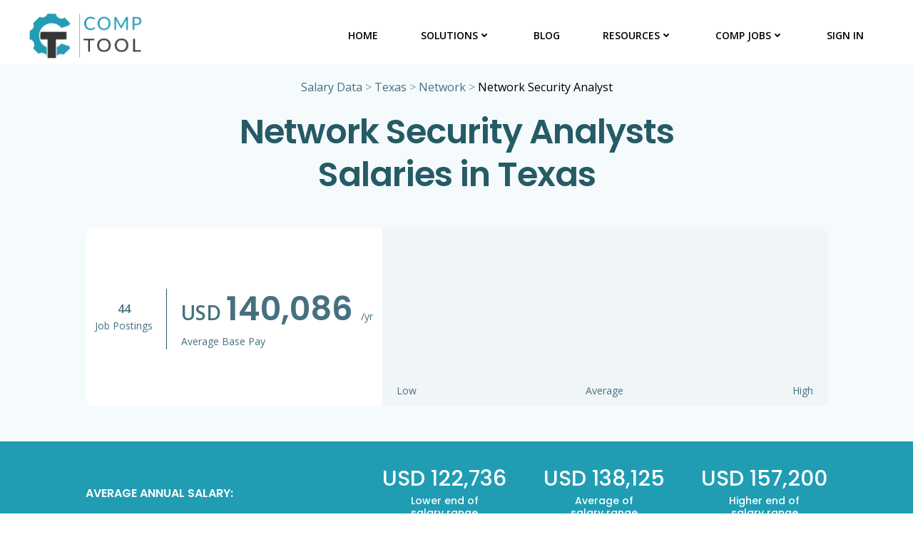

--- FILE ---
content_type: text/html; charset=UTF-8
request_url: https://comptool.com/salaries/texas/network/network-security-analyst/
body_size: 49386
content:
<!DOCTYPE html>
<html lang="en-US">
<head><meta charset="UTF-8"><script>if(navigator.userAgent.match(/MSIE|Internet Explorer/i)||navigator.userAgent.match(/Trident\/7\..*?rv:11/i)){var href=document.location.href;if(!href.match(/[?&]nowprocket/)){if(href.indexOf("?")==-1){if(href.indexOf("#")==-1){document.location.href=href+"?nowprocket=1"}else{document.location.href=href.replace("#","?nowprocket=1#")}}else{if(href.indexOf("#")==-1){document.location.href=href+"&nowprocket=1"}else{document.location.href=href.replace("#","&nowprocket=1#")}}}}</script><script>class RocketLazyLoadScripts{constructor(){this.v="1.2.4",this.triggerEvents=["keydown","mousedown","mousemove","touchmove","touchstart","touchend","wheel"],this.userEventHandler=this._triggerListener.bind(this),this.touchStartHandler=this._onTouchStart.bind(this),this.touchMoveHandler=this._onTouchMove.bind(this),this.touchEndHandler=this._onTouchEnd.bind(this),this.clickHandler=this._onClick.bind(this),this.interceptedClicks=[],window.addEventListener("pageshow",t=>{this.persisted=t.persisted}),window.addEventListener("DOMContentLoaded",()=>{this._preconnect3rdParties()}),this.delayedScripts={normal:[],async:[],defer:[]},this.trash=[],this.allJQueries=[]}_addUserInteractionListener(t){if(document.hidden){t._triggerListener();return}this.triggerEvents.forEach(e=>window.addEventListener(e,t.userEventHandler,{passive:!0})),window.addEventListener("touchstart",t.touchStartHandler,{passive:!0}),window.addEventListener("mousedown",t.touchStartHandler),document.addEventListener("visibilitychange",t.userEventHandler)}_removeUserInteractionListener(){this.triggerEvents.forEach(t=>window.removeEventListener(t,this.userEventHandler,{passive:!0})),document.removeEventListener("visibilitychange",this.userEventHandler)}_onTouchStart(t){"HTML"!==t.target.tagName&&(window.addEventListener("touchend",this.touchEndHandler),window.addEventListener("mouseup",this.touchEndHandler),window.addEventListener("touchmove",this.touchMoveHandler,{passive:!0}),window.addEventListener("mousemove",this.touchMoveHandler),t.target.addEventListener("click",this.clickHandler),this._renameDOMAttribute(t.target,"onclick","rocket-onclick"),this._pendingClickStarted())}_onTouchMove(t){window.removeEventListener("touchend",this.touchEndHandler),window.removeEventListener("mouseup",this.touchEndHandler),window.removeEventListener("touchmove",this.touchMoveHandler,{passive:!0}),window.removeEventListener("mousemove",this.touchMoveHandler),t.target.removeEventListener("click",this.clickHandler),this._renameDOMAttribute(t.target,"rocket-onclick","onclick"),this._pendingClickFinished()}_onTouchEnd(){window.removeEventListener("touchend",this.touchEndHandler),window.removeEventListener("mouseup",this.touchEndHandler),window.removeEventListener("touchmove",this.touchMoveHandler,{passive:!0}),window.removeEventListener("mousemove",this.touchMoveHandler)}_onClick(t){t.target.removeEventListener("click",this.clickHandler),this._renameDOMAttribute(t.target,"rocket-onclick","onclick"),this.interceptedClicks.push(t),t.preventDefault(),t.stopPropagation(),t.stopImmediatePropagation(),this._pendingClickFinished()}_replayClicks(){window.removeEventListener("touchstart",this.touchStartHandler,{passive:!0}),window.removeEventListener("mousedown",this.touchStartHandler),this.interceptedClicks.forEach(t=>{t.target.dispatchEvent(new MouseEvent("click",{view:t.view,bubbles:!0,cancelable:!0}))})}_waitForPendingClicks(){return new Promise(t=>{this._isClickPending?this._pendingClickFinished=t:t()})}_pendingClickStarted(){this._isClickPending=!0}_pendingClickFinished(){this._isClickPending=!1}_renameDOMAttribute(t,e,r){t.hasAttribute&&t.hasAttribute(e)&&(event.target.setAttribute(r,event.target.getAttribute(e)),event.target.removeAttribute(e))}_triggerListener(){this._removeUserInteractionListener(this),"loading"===document.readyState?document.addEventListener("DOMContentLoaded",this._loadEverythingNow.bind(this)):this._loadEverythingNow()}_preconnect3rdParties(){let t=[];document.querySelectorAll("script[type=rocketlazyloadscript][data-rocket-src]").forEach(e=>{let r=e.getAttribute("data-rocket-src");if(r&&0!==r.indexOf("data:")){0===r.indexOf("//")&&(r=location.protocol+r);try{let i=new URL(r).origin;i!==location.origin&&t.push({src:i,crossOrigin:e.crossOrigin||"module"===e.getAttribute("data-rocket-type")})}catch(n){}}}),t=[...new Map(t.map(t=>[JSON.stringify(t),t])).values()],this._batchInjectResourceHints(t,"preconnect")}async _loadEverythingNow(){this.lastBreath=Date.now(),this._delayEventListeners(),this._delayJQueryReady(this),this._handleDocumentWrite(),this._registerAllDelayedScripts(),this._preloadAllScripts(),await this._loadScriptsFromList(this.delayedScripts.normal),await this._loadScriptsFromList(this.delayedScripts.defer),await this._loadScriptsFromList(this.delayedScripts.async);try{await this._triggerDOMContentLoaded(),await this._pendingWebpackRequests(this),await this._triggerWindowLoad()}catch(t){console.error(t)}window.dispatchEvent(new Event("rocket-allScriptsLoaded")),this._waitForPendingClicks().then(()=>{this._replayClicks()}),this._emptyTrash()}_registerAllDelayedScripts(){document.querySelectorAll("script[type=rocketlazyloadscript]").forEach(t=>{t.hasAttribute("data-rocket-src")?t.hasAttribute("async")&&!1!==t.async?this.delayedScripts.async.push(t):t.hasAttribute("defer")&&!1!==t.defer||"module"===t.getAttribute("data-rocket-type")?this.delayedScripts.defer.push(t):this.delayedScripts.normal.push(t):this.delayedScripts.normal.push(t)})}async _transformScript(t){if(await this._littleBreath(),!0===t.noModule&&"noModule"in HTMLScriptElement.prototype){t.setAttribute("data-rocket-status","skipped");return}return new Promise(navigator.userAgent.indexOf("Firefox/")>0||""===navigator.vendor?e=>{let r=document.createElement("script");[...t.attributes].forEach(t=>{let e=t.nodeName;"type"!==e&&("data-rocket-type"===e&&(e="type"),"data-rocket-src"===e&&(e="src"),r.setAttribute(e,t.nodeValue))}),t.text&&(r.text=t.text),r.hasAttribute("src")?(r.addEventListener("load",e),r.addEventListener("error",e)):(r.text=t.text,e());try{t.parentNode.replaceChild(r,t)}catch(i){e()}}:e=>{function r(){t.setAttribute("data-rocket-status","failed"),e()}try{let i=t.getAttribute("data-rocket-type"),n=t.getAttribute("data-rocket-src");i?(t.type=i,t.removeAttribute("data-rocket-type")):t.removeAttribute("type"),t.addEventListener("load",function r(){t.setAttribute("data-rocket-status","executed"),e()}),t.addEventListener("error",r),n?(t.removeAttribute("data-rocket-src"),t.src=n):t.src="data:text/javascript;base64,"+window.btoa(unescape(encodeURIComponent(t.text)))}catch(s){r()}})}async _loadScriptsFromList(t){let e=t.shift();return e&&e.isConnected?(await this._transformScript(e),this._loadScriptsFromList(t)):Promise.resolve()}_preloadAllScripts(){this._batchInjectResourceHints([...this.delayedScripts.normal,...this.delayedScripts.defer,...this.delayedScripts.async],"preload")}_batchInjectResourceHints(t,e){var r=document.createDocumentFragment();t.forEach(t=>{let i=t.getAttribute&&t.getAttribute("data-rocket-src")||t.src;if(i){let n=document.createElement("link");n.href=i,n.rel=e,"preconnect"!==e&&(n.as="script"),t.getAttribute&&"module"===t.getAttribute("data-rocket-type")&&(n.crossOrigin=!0),t.crossOrigin&&(n.crossOrigin=t.crossOrigin),t.integrity&&(n.integrity=t.integrity),r.appendChild(n),this.trash.push(n)}}),document.head.appendChild(r)}_delayEventListeners(){let t={};function e(e,r){!function e(r){!t[r]&&(t[r]={originalFunctions:{add:r.addEventListener,remove:r.removeEventListener},eventsToRewrite:[]},r.addEventListener=function(){arguments[0]=i(arguments[0]),t[r].originalFunctions.add.apply(r,arguments)},r.removeEventListener=function(){arguments[0]=i(arguments[0]),t[r].originalFunctions.remove.apply(r,arguments)});function i(e){return t[r].eventsToRewrite.indexOf(e)>=0?"rocket-"+e:e}}(e),t[e].eventsToRewrite.push(r)}function r(t,e){let r=t[e];Object.defineProperty(t,e,{get:()=>r||function(){},set(i){t["rocket"+e]=r=i}})}e(document,"DOMContentLoaded"),e(window,"DOMContentLoaded"),e(window,"load"),e(window,"pageshow"),e(document,"readystatechange"),r(document,"onreadystatechange"),r(window,"onload"),r(window,"onpageshow")}_delayJQueryReady(t){let e;function r(t){return t.split(" ").map(t=>"load"===t||0===t.indexOf("load.")?"rocket-jquery-load":t).join(" ")}function i(i){if(i&&i.fn&&!t.allJQueries.includes(i)){i.fn.ready=i.fn.init.prototype.ready=function(e){return t.domReadyFired?e.bind(document)(i):document.addEventListener("rocket-DOMContentLoaded",()=>e.bind(document)(i)),i([])};let n=i.fn.on;i.fn.on=i.fn.init.prototype.on=function(){return this[0]===window&&("string"==typeof arguments[0]||arguments[0]instanceof String?arguments[0]=r(arguments[0]):"object"==typeof arguments[0]&&Object.keys(arguments[0]).forEach(t=>{let e=arguments[0][t];delete arguments[0][t],arguments[0][r(t)]=e})),n.apply(this,arguments),this},t.allJQueries.push(i)}e=i}i(window.jQuery),Object.defineProperty(window,"jQuery",{get:()=>e,set(t){i(t)}})}async _pendingWebpackRequests(t){let e=document.querySelector("script[data-webpack]");async function r(){return new Promise(t=>{e.addEventListener("load",t),e.addEventListener("error",t)})}e&&(await r(),await t._requestAnimFrame(),await t._pendingWebpackRequests(t))}async _triggerDOMContentLoaded(){this.domReadyFired=!0,await this._littleBreath(),document.dispatchEvent(new Event("rocket-DOMContentLoaded")),await this._littleBreath(),window.dispatchEvent(new Event("rocket-DOMContentLoaded")),await this._littleBreath(),document.dispatchEvent(new Event("rocket-readystatechange")),await this._littleBreath(),document.rocketonreadystatechange&&document.rocketonreadystatechange()}async _triggerWindowLoad(){await this._littleBreath(),window.dispatchEvent(new Event("rocket-load")),await this._littleBreath(),window.rocketonload&&window.rocketonload(),await this._littleBreath(),this.allJQueries.forEach(t=>t(window).trigger("rocket-jquery-load")),await this._littleBreath();let t=new Event("rocket-pageshow");t.persisted=this.persisted,window.dispatchEvent(t),await this._littleBreath(),window.rocketonpageshow&&window.rocketonpageshow({persisted:this.persisted})}_handleDocumentWrite(){let t=new Map;document.write=document.writeln=function(e){let r=document.currentScript;r||console.error("WPRocket unable to document.write this: "+e);let i=document.createRange(),n=r.parentElement,s=t.get(r);void 0===s&&(s=r.nextSibling,t.set(r,s));let a=document.createDocumentFragment();i.setStart(a,0),a.appendChild(i.createContextualFragment(e)),n.insertBefore(a,s)}}async _littleBreath(){Date.now()-this.lastBreath>45&&(await this._requestAnimFrame(),this.lastBreath=Date.now())}async _requestAnimFrame(){return document.hidden?new Promise(t=>setTimeout(t)):new Promise(t=>requestAnimationFrame(t))}_emptyTrash(){this.trash.forEach(t=>t.remove())}static run(){let t=new RocketLazyLoadScripts;t._addUserInteractionListener(t)}}RocketLazyLoadScripts.run();</script>
    
    <meta name="viewport" content="width=device-width, initial-scale=1">
    <link rel="profile" href="http://gmpg.org/xfn/11">
    <meta name='robots' content='index, follow, max-image-preview:large, max-snippet:-1, max-video-preview:-1' />

	<!-- This site is optimized with the Yoast SEO plugin v23.5 - https://yoast.com/wordpress/plugins/seo/ -->
	<title>Network Security Analyst Salaries in Texas | CompTool</title><link rel="preload" as="style" href="https://fonts.googleapis.com/css?family=Muli%3A200%2C200italic%2C300%2C300italic%2C400%2C400italic%2C600%2C600italic%2C700%2C700italic%2C800%2C800italic%2C900%2C900italic%7COpen%20Sans%3A300%2C300italic%2C400%2C400italic%2C600%2C600italic%2C700%2C700italic%2C800%2C800italic%7CPlayfair%20Display%3A400%2C400italic%2C700%2C700italic%2C900%2C900italic%7CMontserrat%3A100%2C100italic%2C200%2C200italic%2C300%2C300italic%2C400%2C400italic%2C500%2C500italic%2C600%2C600italic%2C700%2C700italic%2C800%2C800italic%2C900%2C900italic%7CLato%3A100%2C100italic%2C300%2C300italic%2C400%2C400italic%2C700%2C700italic%2C900%2C900italic%7CPoppins%3A100%2C100italic%2C200%2C200italic%2C300%2C300italic%2C400%2C400italic%2C500%2C500italic%2C600%2C600italic%2C700%2C700italic%2C800%2C800italic%2C900%2C900italic%7CArchivo%3A400%2C400italic%2C500%2C500italic%2C600%2C600italic%2C700%2C700italic%7CRoboto%3A100%2C100italic%2C300%2C300italic%2C400%2C400italic%2C500%2C500italic%2C700%2C700italic%2C900%2C900italic%7CPlayball%3A400%7CBad%20Script%3A400%7CDancing%20Script%3A400%2C700%7COleo%20Script%3A400%2C700%7CBerkshire%20Swash%3A400%7CMerienda%3A400%2C700&#038;subset=latin%2Clatin-ext&#038;display=swap" /><link rel="stylesheet" href="https://fonts.googleapis.com/css?family=Muli%3A200%2C200italic%2C300%2C300italic%2C400%2C400italic%2C600%2C600italic%2C700%2C700italic%2C800%2C800italic%2C900%2C900italic%7COpen%20Sans%3A300%2C300italic%2C400%2C400italic%2C600%2C600italic%2C700%2C700italic%2C800%2C800italic%7CPlayfair%20Display%3A400%2C400italic%2C700%2C700italic%2C900%2C900italic%7CMontserrat%3A100%2C100italic%2C200%2C200italic%2C300%2C300italic%2C400%2C400italic%2C500%2C500italic%2C600%2C600italic%2C700%2C700italic%2C800%2C800italic%2C900%2C900italic%7CLato%3A100%2C100italic%2C300%2C300italic%2C400%2C400italic%2C700%2C700italic%2C900%2C900italic%7CPoppins%3A100%2C100italic%2C200%2C200italic%2C300%2C300italic%2C400%2C400italic%2C500%2C500italic%2C600%2C600italic%2C700%2C700italic%2C800%2C800italic%2C900%2C900italic%7CArchivo%3A400%2C400italic%2C500%2C500italic%2C600%2C600italic%2C700%2C700italic%7CRoboto%3A100%2C100italic%2C300%2C300italic%2C400%2C400italic%2C500%2C500italic%2C700%2C700italic%2C900%2C900italic%7CPlayball%3A400%7CBad%20Script%3A400%7CDancing%20Script%3A400%2C700%7COleo%20Script%3A400%2C700%7CBerkshire%20Swash%3A400%7CMerienda%3A400%2C700&#038;subset=latin%2Clatin-ext&#038;display=swap" media="print" onload="this.media='all'" /><noscript><link rel="stylesheet" href="https://fonts.googleapis.com/css?family=Muli%3A200%2C200italic%2C300%2C300italic%2C400%2C400italic%2C600%2C600italic%2C700%2C700italic%2C800%2C800italic%2C900%2C900italic%7COpen%20Sans%3A300%2C300italic%2C400%2C400italic%2C600%2C600italic%2C700%2C700italic%2C800%2C800italic%7CPlayfair%20Display%3A400%2C400italic%2C700%2C700italic%2C900%2C900italic%7CMontserrat%3A100%2C100italic%2C200%2C200italic%2C300%2C300italic%2C400%2C400italic%2C500%2C500italic%2C600%2C600italic%2C700%2C700italic%2C800%2C800italic%2C900%2C900italic%7CLato%3A100%2C100italic%2C300%2C300italic%2C400%2C400italic%2C700%2C700italic%2C900%2C900italic%7CPoppins%3A100%2C100italic%2C200%2C200italic%2C300%2C300italic%2C400%2C400italic%2C500%2C500italic%2C600%2C600italic%2C700%2C700italic%2C800%2C800italic%2C900%2C900italic%7CArchivo%3A400%2C400italic%2C500%2C500italic%2C600%2C600italic%2C700%2C700italic%7CRoboto%3A100%2C100italic%2C300%2C300italic%2C400%2C400italic%2C500%2C500italic%2C700%2C700italic%2C900%2C900italic%7CPlayball%3A400%7CBad%20Script%3A400%7CDancing%20Script%3A400%2C700%7COleo%20Script%3A400%2C700%7CBerkshire%20Swash%3A400%7CMerienda%3A400%2C700&#038;subset=latin%2Clatin-ext&#038;display=swap" /></noscript><link rel="preload" as="style" href="https://fonts.googleapis.com/css2?family=Open+Sans:wght@400;600;700&#038;family=Poppins:wght@400;500;600&#038;display=swap" /><link rel="stylesheet" href="https://fonts.googleapis.com/css2?family=Open+Sans:wght@400;600;700&#038;family=Poppins:wght@400;500;600&#038;display=swap" media="print" onload="this.media='all'" /><noscript><link rel="stylesheet" href="https://fonts.googleapis.com/css2?family=Open+Sans:wght@400;600;700&#038;family=Poppins:wght@400;500;600&#038;display=swap" /></noscript>
	<link rel="canonical" href="https://comptool.com/salaries/texas/network/network-security-analyst/" />
	<meta property="og:locale" content="en_US" />
	<meta property="og:type" content="article" />
	<meta property="og:title" content="Network Security Analyst Salaries in Texas | CompTool" />
	<meta property="og:url" content="https://comptool.com/salaries/texas/network/network-security-analyst/" />
	<meta property="og:site_name" content="CompTool" />
	<meta property="article:publisher" content="https://www.facebook.com/CompensationTool/" />
	<meta property="article:modified_time" content="2026-01-15T01:51:26+00:00" />
	<meta name="twitter:card" content="summary_large_image" />
	<meta name="twitter:site" content="@comp_tool" />
	<script type="application/ld+json" class="yoast-schema-graph">{"@context":"https://schema.org","@graph":[{"@type":"WebPage","@id":"https://comptool.com/salaries/texas/network/network-security-analyst/","url":"https://comptool.com/salaries/texas/network/network-security-analyst/","name":"Network Security Analyst Salaries in Texas | CompTool","isPartOf":{"@id":"https://comptool.com/#website"},"datePublished":"2024-02-10T01:45:50+00:00","dateModified":"2026-01-15T01:51:26+00:00","inLanguage":"en-US","potentialAction":[{"@type":"ReadAction","target":["https://comptool.com/salaries/texas/network/network-security-analyst/"]}]},{"@type":"WebSite","@id":"https://comptool.com/#website","url":"https://comptool.com/","name":"CompTool","description":"CompTool:  By Comp, For Comp","publisher":{"@id":"https://comptool.com/#organization"},"potentialAction":[{"@type":"SearchAction","target":{"@type":"EntryPoint","urlTemplate":"https://comptool.com/?s={search_term_string}"},"query-input":{"@type":"PropertyValueSpecification","valueRequired":true,"valueName":"search_term_string"}}],"inLanguage":"en-US"},{"@type":"Organization","@id":"https://comptool.com/#organization","name":"CompTool","url":"https://comptool.com/","logo":{"@type":"ImageObject","inLanguage":"en-US","@id":"https://comptool.com/#/schema/logo/image/","url":"https://comptool.com/wp-content/uploads/2022/11/CompTool-Logo.png","contentUrl":"https://comptool.com/wp-content/uploads/2022/11/CompTool-Logo.png","width":1325,"height":564,"caption":"CompTool"},"image":{"@id":"https://comptool.com/#/schema/logo/image/"},"sameAs":["https://www.facebook.com/CompensationTool/","https://x.com/comp_tool"]}]}</script>
	<!-- / Yoast SEO plugin. -->


<link rel='dns-prefetch' href='//js.hs-scripts.com' />
<link rel='dns-prefetch' href='//stats.wp.com' />
<link rel='dns-prefetch' href='//fonts.googleapis.com' />
<link href='https://fonts.gstatic.com' crossorigin rel='preconnect' />
<link rel="alternate" type="application/rss+xml" title="CompTool &raquo; Feed" href="https://comptool.com/feed/" />
<link rel="alternate" type="application/rss+xml" title="CompTool &raquo; Comments Feed" href="https://comptool.com/comments/feed/" />
<link rel='stylesheet' id='admin-custom-styles-css' href='https://comptool.com/wp-content/plugins/jsoncontentimporterpro3/block/css/jcipro-admin-styles.css?ver=1.0.0' type='text/css' media='all' />
<link rel='stylesheet' id='extend-builder-css-css' href='https://comptool.com/wp-content/plugins/colibri-page-builder-pro/extend-builder/assets/static/css/theme.css?ver=1.0.293-pro' type='text/css' media='all' />
<style id='extend-builder-css-inline-css' type='text/css'>
/* page css */
/* part css : theme-shapes */
.colibri-shape-circles {
background-image:var(--wpr-bg-6b926125-05fe-4d51-8c3b-280bdd961840)
}
.colibri-shape-10degree-stripes {
background-image:var(--wpr-bg-18f97497-ee37-4346-a7c0-fcfe61ac964b)
}
.colibri-shape-rounded-squares-blue {
background-image:var(--wpr-bg-cfe22a96-5993-4b5a-b0e7-452b51f57b54)
}
.colibri-shape-many-rounded-squares-blue {
background-image:var(--wpr-bg-74fa540d-9cc9-44a7-9323-be0448d7c379)
}
.colibri-shape-two-circles {
background-image:var(--wpr-bg-4ff5e11d-6317-4bd9-b61f-01ae42ac0f50)
}
.colibri-shape-circles-2 {
background-image:var(--wpr-bg-aabe5ff3-8d89-46e4-a3d0-b3040a21a3e5)
}
.colibri-shape-circles-3 {
background-image:var(--wpr-bg-6d89350d-242b-4690-8b9c-4e99e4028be3)
}
.colibri-shape-circles-gradient {
background-image:var(--wpr-bg-0a8ad5be-57d8-492f-836c-82c507dd78d6)
}
.colibri-shape-circles-white-gradient {
background-image:var(--wpr-bg-3081bb25-b6f4-4e1d-93c0-9bd2a75668e2)
}
.colibri-shape-waves {
background-image:var(--wpr-bg-ce2a1448-ee38-46f5-9ede-6f351a8b937e)
}
.colibri-shape-waves-inverted {
background-image:var(--wpr-bg-91a9eb86-7165-484e-8e5d-fe997ed94c1d)
}
.colibri-shape-dots {
background-image:var(--wpr-bg-aa1a69d7-03af-45b1-bc92-e834e7d5ea1e)
}
.colibri-shape-left-tilted-lines {
background-image:var(--wpr-bg-6dfa2546-6043-47d3-b8d8-972a29aa34c4)
}
.colibri-shape-right-tilted-lines {
background-image:var(--wpr-bg-59fa7a4d-3d8d-48d1-8ba2-a95978656488)
}
.colibri-shape-right-tilted-strips {
background-image:var(--wpr-bg-08c1f45f-ae18-418a-a908-5fd0bd33b032)
}
/* part css : theme */

.h-y-container > *:not(:last-child), .h-x-container-inner > * {
  margin-bottom: 20px;
}
.h-x-container-inner, .h-column__content > .h-x-container > *:last-child {
  margin-bottom: -20px;
}
.h-x-container-inner > * {
  padding-left: 10px;
  padding-right: 10px;
}
.h-x-container-inner {
  margin-left: -10px;
  margin-right: -10px;
}
[class*=style-], [class*=local-style-], .h-global-transition, .h-global-transition-all, .h-global-transition-all * {
  transition-duration: 1s;
}
.wp-block-button .wp-block-button__link:not(.has-background),.wp-block-file .wp-block-file__button {
  background-color: #03a9f4;
  background-image: none;
}
.wp-block-button .wp-block-button__link:not(.has-background):hover,.wp-block-button .wp-block-button__link:not(.has-background):focus,.wp-block-button .wp-block-button__link:not(.has-background):active,.wp-block-file .wp-block-file__button:hover,.wp-block-file .wp-block-file__button:focus,.wp-block-file .wp-block-file__button:active {
  background-color: rgb(2, 110, 159);
  background-image: none;
}
.wp-block-button.is-style-outline .wp-block-button__link:not(.has-background) {
  color: #03a9f4;
  background-color: transparent;
  background-image: none;
  border-top-width: 2px;
  border-top-color: #03a9f4;
  border-top-style: solid;
  border-right-width: 2px;
  border-right-color: #03a9f4;
  border-right-style: solid;
  border-bottom-width: 2px;
  border-bottom-color: #03a9f4;
  border-bottom-style: solid;
  border-left-width: 2px;
  border-left-color: #03a9f4;
  border-left-style: solid;
}
.wp-block-button.is-style-outline .wp-block-button__link:not(.has-background):hover,.wp-block-button.is-style-outline .wp-block-button__link:not(.has-background):focus,.wp-block-button.is-style-outline .wp-block-button__link:not(.has-background):active {
  color: #fff;
  background-color: #03a9f4;
  background-image: none;
}
.has-background-color,*[class^="wp-block-"].is-style-solid-color {
  background-color: #03a9f4;
  background-image: none;
}
.has-colibri-color-1-background-color {
  background-color: #03a9f4;
  background-image: none;
}
.wp-block-button .wp-block-button__link.has-colibri-color-1-background-color {
  background-color: #03a9f4;
  background-image: none;
}
.wp-block-button .wp-block-button__link.has-colibri-color-1-background-color:hover,.wp-block-button .wp-block-button__link.has-colibri-color-1-background-color:focus,.wp-block-button .wp-block-button__link.has-colibri-color-1-background-color:active {
  background-color: rgb(2, 110, 159);
  background-image: none;
}
.wp-block-button.is-style-outline .wp-block-button__link.has-colibri-color-1-background-color {
  color: #03a9f4;
  background-color: transparent;
  background-image: none;
  border-top-width: 2px;
  border-top-color: #03a9f4;
  border-top-style: solid;
  border-right-width: 2px;
  border-right-color: #03a9f4;
  border-right-style: solid;
  border-bottom-width: 2px;
  border-bottom-color: #03a9f4;
  border-bottom-style: solid;
  border-left-width: 2px;
  border-left-color: #03a9f4;
  border-left-style: solid;
}
.wp-block-button.is-style-outline .wp-block-button__link.has-colibri-color-1-background-color:hover,.wp-block-button.is-style-outline .wp-block-button__link.has-colibri-color-1-background-color:focus,.wp-block-button.is-style-outline .wp-block-button__link.has-colibri-color-1-background-color:active {
  color: #fff;
  background-color: #03a9f4;
  background-image: none;
}
*[class^="wp-block-"].has-colibri-color-1-background-color,*[class^="wp-block-"] .has-colibri-color-1-background-color,*[class^="wp-block-"].is-style-solid-color.has-colibri-color-1-color,*[class^="wp-block-"].is-style-solid-color blockquote.has-colibri-color-1-color,*[class^="wp-block-"].is-style-solid-color blockquote.has-colibri-color-1-color p {
  background-color: #03a9f4;
  background-image: none;
}
.has-colibri-color-1-color {
  color: #03a9f4;
}
.has-colibri-color-2-background-color {
  background-color: #f79007;
  background-image: none;
}
.wp-block-button .wp-block-button__link.has-colibri-color-2-background-color {
  background-color: #f79007;
  background-image: none;
}
.wp-block-button .wp-block-button__link.has-colibri-color-2-background-color:hover,.wp-block-button .wp-block-button__link.has-colibri-color-2-background-color:focus,.wp-block-button .wp-block-button__link.has-colibri-color-2-background-color:active {
  background-color: rgb(162, 94, 5);
  background-image: none;
}
.wp-block-button.is-style-outline .wp-block-button__link.has-colibri-color-2-background-color {
  color: #f79007;
  background-color: transparent;
  background-image: none;
  border-top-width: 2px;
  border-top-color: #f79007;
  border-top-style: solid;
  border-right-width: 2px;
  border-right-color: #f79007;
  border-right-style: solid;
  border-bottom-width: 2px;
  border-bottom-color: #f79007;
  border-bottom-style: solid;
  border-left-width: 2px;
  border-left-color: #f79007;
  border-left-style: solid;
}
.wp-block-button.is-style-outline .wp-block-button__link.has-colibri-color-2-background-color:hover,.wp-block-button.is-style-outline .wp-block-button__link.has-colibri-color-2-background-color:focus,.wp-block-button.is-style-outline .wp-block-button__link.has-colibri-color-2-background-color:active {
  color: #fff;
  background-color: #f79007;
  background-image: none;
}
*[class^="wp-block-"].has-colibri-color-2-background-color,*[class^="wp-block-"] .has-colibri-color-2-background-color,*[class^="wp-block-"].is-style-solid-color.has-colibri-color-2-color,*[class^="wp-block-"].is-style-solid-color blockquote.has-colibri-color-2-color,*[class^="wp-block-"].is-style-solid-color blockquote.has-colibri-color-2-color p {
  background-color: #f79007;
  background-image: none;
}
.has-colibri-color-2-color {
  color: #f79007;
}
.has-colibri-color-3-background-color {
  background-color: #00bf87;
  background-image: none;
}
.wp-block-button .wp-block-button__link.has-colibri-color-3-background-color {
  background-color: #00bf87;
  background-image: none;
}
.wp-block-button .wp-block-button__link.has-colibri-color-3-background-color:hover,.wp-block-button .wp-block-button__link.has-colibri-color-3-background-color:focus,.wp-block-button .wp-block-button__link.has-colibri-color-3-background-color:active {
  background-color: rgb(0, 106, 75);
  background-image: none;
}
.wp-block-button.is-style-outline .wp-block-button__link.has-colibri-color-3-background-color {
  color: #00bf87;
  background-color: transparent;
  background-image: none;
  border-top-width: 2px;
  border-top-color: #00bf87;
  border-top-style: solid;
  border-right-width: 2px;
  border-right-color: #00bf87;
  border-right-style: solid;
  border-bottom-width: 2px;
  border-bottom-color: #00bf87;
  border-bottom-style: solid;
  border-left-width: 2px;
  border-left-color: #00bf87;
  border-left-style: solid;
}
.wp-block-button.is-style-outline .wp-block-button__link.has-colibri-color-3-background-color:hover,.wp-block-button.is-style-outline .wp-block-button__link.has-colibri-color-3-background-color:focus,.wp-block-button.is-style-outline .wp-block-button__link.has-colibri-color-3-background-color:active {
  color: #fff;
  background-color: #00bf87;
  background-image: none;
}
*[class^="wp-block-"].has-colibri-color-3-background-color,*[class^="wp-block-"] .has-colibri-color-3-background-color,*[class^="wp-block-"].is-style-solid-color.has-colibri-color-3-color,*[class^="wp-block-"].is-style-solid-color blockquote.has-colibri-color-3-color,*[class^="wp-block-"].is-style-solid-color blockquote.has-colibri-color-3-color p {
  background-color: #00bf87;
  background-image: none;
}
.has-colibri-color-3-color {
  color: #00bf87;
}
.has-colibri-color-4-background-color {
  background-color: #6632ff;
  background-image: none;
}
.wp-block-button .wp-block-button__link.has-colibri-color-4-background-color {
  background-color: #6632ff;
  background-image: none;
}
.wp-block-button .wp-block-button__link.has-colibri-color-4-background-color:hover,.wp-block-button .wp-block-button__link.has-colibri-color-4-background-color:focus,.wp-block-button .wp-block-button__link.has-colibri-color-4-background-color:active {
  background-color: rgb(68, 33, 170);
  background-image: none;
}
.wp-block-button.is-style-outline .wp-block-button__link.has-colibri-color-4-background-color {
  color: #6632ff;
  background-color: transparent;
  background-image: none;
  border-top-width: 2px;
  border-top-color: #6632ff;
  border-top-style: solid;
  border-right-width: 2px;
  border-right-color: #6632ff;
  border-right-style: solid;
  border-bottom-width: 2px;
  border-bottom-color: #6632ff;
  border-bottom-style: solid;
  border-left-width: 2px;
  border-left-color: #6632ff;
  border-left-style: solid;
}
.wp-block-button.is-style-outline .wp-block-button__link.has-colibri-color-4-background-color:hover,.wp-block-button.is-style-outline .wp-block-button__link.has-colibri-color-4-background-color:focus,.wp-block-button.is-style-outline .wp-block-button__link.has-colibri-color-4-background-color:active {
  color: #fff;
  background-color: #6632ff;
  background-image: none;
}
*[class^="wp-block-"].has-colibri-color-4-background-color,*[class^="wp-block-"] .has-colibri-color-4-background-color,*[class^="wp-block-"].is-style-solid-color.has-colibri-color-4-color,*[class^="wp-block-"].is-style-solid-color blockquote.has-colibri-color-4-color,*[class^="wp-block-"].is-style-solid-color blockquote.has-colibri-color-4-color p {
  background-color: #6632ff;
  background-image: none;
}
.has-colibri-color-4-color {
  color: #6632ff;
}
.has-colibri-color-5-background-color {
  background-color: #FFFFFF;
  background-image: none;
}
.wp-block-button .wp-block-button__link.has-colibri-color-5-background-color {
  background-color: #FFFFFF;
  background-image: none;
}
.wp-block-button .wp-block-button__link.has-colibri-color-5-background-color:hover,.wp-block-button .wp-block-button__link.has-colibri-color-5-background-color:focus,.wp-block-button .wp-block-button__link.has-colibri-color-5-background-color:active {
  background-color: rgb(102, 102, 102);
  background-image: none;
}
.wp-block-button.is-style-outline .wp-block-button__link.has-colibri-color-5-background-color {
  color: #FFFFFF;
  background-color: transparent;
  background-image: none;
  border-top-width: 2px;
  border-top-color: #FFFFFF;
  border-top-style: solid;
  border-right-width: 2px;
  border-right-color: #FFFFFF;
  border-right-style: solid;
  border-bottom-width: 2px;
  border-bottom-color: #FFFFFF;
  border-bottom-style: solid;
  border-left-width: 2px;
  border-left-color: #FFFFFF;
  border-left-style: solid;
}
.wp-block-button.is-style-outline .wp-block-button__link.has-colibri-color-5-background-color:hover,.wp-block-button.is-style-outline .wp-block-button__link.has-colibri-color-5-background-color:focus,.wp-block-button.is-style-outline .wp-block-button__link.has-colibri-color-5-background-color:active {
  color: #fff;
  background-color: #FFFFFF;
  background-image: none;
}
*[class^="wp-block-"].has-colibri-color-5-background-color,*[class^="wp-block-"] .has-colibri-color-5-background-color,*[class^="wp-block-"].is-style-solid-color.has-colibri-color-5-color,*[class^="wp-block-"].is-style-solid-color blockquote.has-colibri-color-5-color,*[class^="wp-block-"].is-style-solid-color blockquote.has-colibri-color-5-color p {
  background-color: #FFFFFF;
  background-image: none;
}
.has-colibri-color-5-color {
  color: #FFFFFF;
}
.has-colibri-color-6-background-color {
  background-color: #000000;
  background-image: none;
}
.wp-block-button .wp-block-button__link.has-colibri-color-6-background-color {
  background-color: #000000;
  background-image: none;
}
.wp-block-button .wp-block-button__link.has-colibri-color-6-background-color:hover,.wp-block-button .wp-block-button__link.has-colibri-color-6-background-color:focus,.wp-block-button .wp-block-button__link.has-colibri-color-6-background-color:active {
  background-color: rgb(51, 51, 51);
  background-image: none;
}
.wp-block-button.is-style-outline .wp-block-button__link.has-colibri-color-6-background-color {
  color: #000000;
  background-color: transparent;
  background-image: none;
  border-top-width: 2px;
  border-top-color: #000000;
  border-top-style: solid;
  border-right-width: 2px;
  border-right-color: #000000;
  border-right-style: solid;
  border-bottom-width: 2px;
  border-bottom-color: #000000;
  border-bottom-style: solid;
  border-left-width: 2px;
  border-left-color: #000000;
  border-left-style: solid;
}
.wp-block-button.is-style-outline .wp-block-button__link.has-colibri-color-6-background-color:hover,.wp-block-button.is-style-outline .wp-block-button__link.has-colibri-color-6-background-color:focus,.wp-block-button.is-style-outline .wp-block-button__link.has-colibri-color-6-background-color:active {
  color: #fff;
  background-color: #000000;
  background-image: none;
}
*[class^="wp-block-"].has-colibri-color-6-background-color,*[class^="wp-block-"] .has-colibri-color-6-background-color,*[class^="wp-block-"].is-style-solid-color.has-colibri-color-6-color,*[class^="wp-block-"].is-style-solid-color blockquote.has-colibri-color-6-color,*[class^="wp-block-"].is-style-solid-color blockquote.has-colibri-color-6-color p {
  background-color: #000000;
  background-image: none;
}
.has-colibri-color-6-color {
  color: #000000;
}
#colibri .woocommerce-store-notice,#colibri.woocommerce .content .h-section input[type=submit],#colibri.woocommerce-page  .content .h-section  input[type=button],#colibri.woocommerce .content .h-section  input[type=button],#colibri.woocommerce-page  .content .h-section .button,#colibri.woocommerce .content .h-section .button,#colibri.woocommerce-page  .content .h-section  a.button,#colibri.woocommerce .content .h-section  a.button,#colibri.woocommerce-page  .content .h-section button.button,#colibri.woocommerce .content .h-section button.button,#colibri.woocommerce-page  .content .h-section input.button,#colibri.woocommerce .content .h-section input.button,#colibri.woocommerce-page  .content .h-section input#submit,#colibri.woocommerce .content .h-section input#submit,#colibri.woocommerce-page  .content .h-section a.added_to_cart,#colibri.woocommerce .content .h-section a.added_to_cart,#colibri.woocommerce-page  .content .h-section .ui-slider-range,#colibri.woocommerce .content .h-section .ui-slider-range,#colibri.woocommerce-page  .content .h-section .ui-slider-handle,#colibri.woocommerce .content .h-section .ui-slider-handle {
  background-color: #03a9f4;
  background-image: none;
  border-top-width: 0px;
  border-top-color: #03a9f4;
  border-top-style: solid;
  border-right-width: 0px;
  border-right-color: #03a9f4;
  border-right-style: solid;
  border-bottom-width: 0px;
  border-bottom-color: #03a9f4;
  border-bottom-style: solid;
  border-left-width: 0px;
  border-left-color: #03a9f4;
  border-left-style: solid;
}
#colibri .woocommerce-store-notice:hover,#colibri .woocommerce-store-notice:focus,#colibri .woocommerce-store-notice:active,#colibri.woocommerce .content .h-section input[type=submit]:hover,#colibri.woocommerce .content .h-section input[type=submit]:focus,#colibri.woocommerce .content .h-section input[type=submit]:active,#colibri.woocommerce-page  .content .h-section  input[type=button]:hover,#colibri.woocommerce-page  .content .h-section  input[type=button]:focus,#colibri.woocommerce-page  .content .h-section  input[type=button]:active,#colibri.woocommerce .content .h-section  input[type=button]:hover,#colibri.woocommerce .content .h-section  input[type=button]:focus,#colibri.woocommerce .content .h-section  input[type=button]:active,#colibri.woocommerce-page  .content .h-section .button:hover,#colibri.woocommerce-page  .content .h-section .button:focus,#colibri.woocommerce-page  .content .h-section .button:active,#colibri.woocommerce .content .h-section .button:hover,#colibri.woocommerce .content .h-section .button:focus,#colibri.woocommerce .content .h-section .button:active,#colibri.woocommerce-page  .content .h-section  a.button:hover,#colibri.woocommerce-page  .content .h-section  a.button:focus,#colibri.woocommerce-page  .content .h-section  a.button:active,#colibri.woocommerce .content .h-section  a.button:hover,#colibri.woocommerce .content .h-section  a.button:focus,#colibri.woocommerce .content .h-section  a.button:active,#colibri.woocommerce-page  .content .h-section button.button:hover,#colibri.woocommerce-page  .content .h-section button.button:focus,#colibri.woocommerce-page  .content .h-section button.button:active,#colibri.woocommerce .content .h-section button.button:hover,#colibri.woocommerce .content .h-section button.button:focus,#colibri.woocommerce .content .h-section button.button:active,#colibri.woocommerce-page  .content .h-section input.button:hover,#colibri.woocommerce-page  .content .h-section input.button:focus,#colibri.woocommerce-page  .content .h-section input.button:active,#colibri.woocommerce .content .h-section input.button:hover,#colibri.woocommerce .content .h-section input.button:focus,#colibri.woocommerce .content .h-section input.button:active,#colibri.woocommerce-page  .content .h-section input#submit:hover,#colibri.woocommerce-page  .content .h-section input#submit:focus,#colibri.woocommerce-page  .content .h-section input#submit:active,#colibri.woocommerce .content .h-section input#submit:hover,#colibri.woocommerce .content .h-section input#submit:focus,#colibri.woocommerce .content .h-section input#submit:active,#colibri.woocommerce-page  .content .h-section a.added_to_cart:hover,#colibri.woocommerce-page  .content .h-section a.added_to_cart:focus,#colibri.woocommerce-page  .content .h-section a.added_to_cart:active,#colibri.woocommerce .content .h-section a.added_to_cart:hover,#colibri.woocommerce .content .h-section a.added_to_cart:focus,#colibri.woocommerce .content .h-section a.added_to_cart:active,#colibri.woocommerce-page  .content .h-section .ui-slider-range:hover,#colibri.woocommerce-page  .content .h-section .ui-slider-range:focus,#colibri.woocommerce-page  .content .h-section .ui-slider-range:active,#colibri.woocommerce .content .h-section .ui-slider-range:hover,#colibri.woocommerce .content .h-section .ui-slider-range:focus,#colibri.woocommerce .content .h-section .ui-slider-range:active,#colibri.woocommerce-page  .content .h-section .ui-slider-handle:hover,#colibri.woocommerce-page  .content .h-section .ui-slider-handle:focus,#colibri.woocommerce-page  .content .h-section .ui-slider-handle:active,#colibri.woocommerce .content .h-section .ui-slider-handle:hover,#colibri.woocommerce .content .h-section .ui-slider-handle:focus,#colibri.woocommerce .content .h-section .ui-slider-handle:active {
  background-color: rgb(2, 110, 159);
  background-image: none;
  border-top-width: 0px;
  border-top-color: rgb(2, 110, 159);
  border-top-style: solid;
  border-right-width: 0px;
  border-right-color: rgb(2, 110, 159);
  border-right-style: solid;
  border-bottom-width: 0px;
  border-bottom-color: rgb(2, 110, 159);
  border-bottom-style: solid;
  border-left-width: 0px;
  border-left-color: rgb(2, 110, 159);
  border-left-style: solid;
}
#colibri.woocommerce-page  .content .h-section .star-rating::before,#colibri.woocommerce .content .h-section .star-rating::before,#colibri.woocommerce-page  .content .h-section .star-rating span::before,#colibri.woocommerce .content .h-section .star-rating span::before {
  color: #03a9f4;
}
#colibri.woocommerce-page  .content .h-section .price,#colibri.woocommerce .content .h-section .price {
  color: #03a9f4;
}
#colibri.woocommerce-page  .content .h-section .price del,#colibri.woocommerce .content .h-section .price del {
  color: rgb(84, 194, 244);
}
#colibri.woocommerce-page  .content .h-section .onsale,#colibri.woocommerce .content .h-section .onsale {
  background-color: #03a9f4;
  background-image: none;
}
#colibri.woocommerce-page  .content .h-section .onsale:hover,#colibri.woocommerce-page  .content .h-section .onsale:focus,#colibri.woocommerce-page  .content .h-section .onsale:active,#colibri.woocommerce .content .h-section .onsale:hover,#colibri.woocommerce .content .h-section .onsale:focus,#colibri.woocommerce .content .h-section .onsale:active {
  background-color: rgb(2, 110, 159);
  background-image: none;
}
#colibri.woocommerce ul.products li.product h2:hover {
  color: #03a9f4;
}
#colibri.woocommerce-page  .content .h-section .woocommerce-pagination .page-numbers.current,#colibri.woocommerce .content .h-section .woocommerce-pagination .page-numbers.current,#colibri.woocommerce-page  .content .h-section .woocommerce-pagination a.page-numbers:hover,#colibri.woocommerce .content .h-section .woocommerce-pagination a.page-numbers:hover {
  background-color: #03a9f4;
  background-image: none;
}
#colibri.woocommerce-page  .content .h-section .comment-form-rating .stars a,#colibri.woocommerce .content .h-section .comment-form-rating .stars a {
  color: #03a9f4;
}
.h-section-global-spacing {
  padding-top: 90px;
  padding-bottom: 90px;
}
#colibri .colibri-language-switcher {
  background-color: white;
  background-image: none;
  top: 80px;
  border-top-width: 0px;
  border-top-style: none;
  border-top-left-radius: 4px;
  border-top-right-radius: 0px;
  border-right-width: 0px;
  border-right-style: none;
  border-bottom-width: 0px;
  border-bottom-style: none;
  border-bottom-left-radius: 4px;
  border-bottom-right-radius: 0px;
  border-left-width: 0px;
  border-left-style: none;
}
#colibri .colibri-language-switcher .lang-item {
  padding-top: 14px;
  padding-right: 18px;
  padding-bottom: 14px;
  padding-left: 18px;
}
body {
  font-family: Open Sans;
  font-weight: 300;
  font-size: 1em;
  line-height: 1.6;
  color: rgb(103, 103, 103);
  letter-spacing: 0px;
}
body a {
  font-family: Open Sans;
  font-weight: 300;
  text-decoration: underline;
  font-size: 1em;
  line-height: 1.6;
}
body a:hover {
  color: #00bf87;
}
body p {
  margin-bottom: 16px;
  font-family: Open Sans;
  font-weight: 300;
  font-size: 1em;
  line-height: 1.6;
  color: rgb(103, 103, 103);
  letter-spacing: 0px;
}
body .h-lead p {
  margin-bottom: 16px;
  font-family: Roboto;
  font-weight: 300;
  font-size: 1.25em;
  line-height: 1.5;
  color: rgb(153, 153, 153);
}
body blockquote p {
  margin-bottom: 16px;
  font-family: Playfair Display;
  font-weight: 400;
  font-size: 16px;
  line-height: 1.6;
  color: rgb(162, 94, 5);
}
body h1 {
  margin-bottom: 16px;
  font-family: Poppins;
  font-weight: 700;
  font-size: 3em;
  line-height: 1.26;
  color: #000000;
  letter-spacing: -1px;
}
body h2 {
  margin-bottom: 6px;
  font-family: Archivo;
  font-weight: 600;
  font-size: 1.8em;
  line-height: 1.143;
  color: #000000;
  margin-top: 12px;
  text-transform: capitalize;
}
body h3 {
  margin-bottom: 6px;
  font-family: Poppins;
  font-weight: 600;
  font-size: 1.3em;
  line-height: 1.25;
  color: rgb(30, 155, 178);
  margin-top: 12px;
}
body h4 {
  margin-bottom: 6px;
  font-family: Poppins;
  font-weight: 500;
  font-size: 1.2em;
  line-height: 1.6;
  color: #000000;
  margin-top: 12px;
}
body h5 {
  margin-bottom: 6px;
  font-family: Poppins;
  font-weight: 500;
  font-size: 1.1em;
  line-height: 1.55;
  color: #000000;
  margin-top: 12px;
}
body h6 {
  margin-bottom: 6px;
  font-family: Poppins;
  font-weight: 400;
  font-size: 1em;
  line-height: 1.6;
  color: #00bf87;
  margin-top: 12px;
  text-transform: uppercase;
  letter-spacing: 2px;
}
.has-colibri-color-9-background-color {
  background-color: rgb(30, 155, 178);
  background-image: none;
}
.wp-block-button .wp-block-button__link.has-colibri-color-9-background-color {
  background-color: rgb(30, 155, 178);
  background-image: none;
}
.wp-block-button .wp-block-button__link.has-colibri-color-9-background-color:hover,.wp-block-button .wp-block-button__link.has-colibri-color-9-background-color:focus,.wp-block-button .wp-block-button__link.has-colibri-color-9-background-color:active {
  background-color: rgb(16, 81, 93);
  background-image: none;
}
.wp-block-button.is-style-outline .wp-block-button__link.has-colibri-color-9-background-color {
  color: rgb(30, 155, 178);
  background-color: transparent;
  background-image: none;
  border-top-width: 2px;
  border-top-color: rgb(30, 155, 178);
  border-top-style: solid;
  border-right-width: 2px;
  border-right-color: rgb(30, 155, 178);
  border-right-style: solid;
  border-bottom-width: 2px;
  border-bottom-color: rgb(30, 155, 178);
  border-bottom-style: solid;
  border-left-width: 2px;
  border-left-color: rgb(30, 155, 178);
  border-left-style: solid;
}
.wp-block-button.is-style-outline .wp-block-button__link.has-colibri-color-9-background-color:hover,.wp-block-button.is-style-outline .wp-block-button__link.has-colibri-color-9-background-color:focus,.wp-block-button.is-style-outline .wp-block-button__link.has-colibri-color-9-background-color:active {
  color: #fff;
  background-color: rgb(30, 155, 178);
  background-image: none;
}
*[class^="wp-block-"].has-colibri-color-9-background-color,*[class^="wp-block-"] .has-colibri-color-9-background-color,*[class^="wp-block-"].is-style-solid-color.has-colibri-color-9-color,*[class^="wp-block-"].is-style-solid-color blockquote.has-colibri-color-9-color,*[class^="wp-block-"].is-style-solid-color blockquote.has-colibri-color-9-color p {
  background-color: rgb(30, 155, 178);
  background-image: none;
}
.has-colibri-color-9-color {
  color: rgb(30, 155, 178);
}
.has-colibri-color-10-background-color {
  background-color: rgb(214, 249, 255);
  background-image: none;
}
.wp-block-button .wp-block-button__link.has-colibri-color-10-background-color {
  background-color: rgb(214, 249, 255);
  background-image: none;
}
.wp-block-button .wp-block-button__link.has-colibri-color-10-background-color:hover,.wp-block-button .wp-block-button__link.has-colibri-color-10-background-color:focus,.wp-block-button .wp-block-button__link.has-colibri-color-10-background-color:active {
  background-color: rgb(44, 224, 255);
  background-image: none;
}
.wp-block-button.is-style-outline .wp-block-button__link.has-colibri-color-10-background-color {
  color: rgb(214, 249, 255);
  background-color: transparent;
  background-image: none;
  border-top-width: 2px;
  border-top-color: rgb(214, 249, 255);
  border-top-style: solid;
  border-right-width: 2px;
  border-right-color: rgb(214, 249, 255);
  border-right-style: solid;
  border-bottom-width: 2px;
  border-bottom-color: rgb(214, 249, 255);
  border-bottom-style: solid;
  border-left-width: 2px;
  border-left-color: rgb(214, 249, 255);
  border-left-style: solid;
}
.wp-block-button.is-style-outline .wp-block-button__link.has-colibri-color-10-background-color:hover,.wp-block-button.is-style-outline .wp-block-button__link.has-colibri-color-10-background-color:focus,.wp-block-button.is-style-outline .wp-block-button__link.has-colibri-color-10-background-color:active {
  color: #fff;
  background-color: rgb(214, 249, 255);
  background-image: none;
}
*[class^="wp-block-"].has-colibri-color-10-background-color,*[class^="wp-block-"] .has-colibri-color-10-background-color,*[class^="wp-block-"].is-style-solid-color.has-colibri-color-10-color,*[class^="wp-block-"].is-style-solid-color blockquote.has-colibri-color-10-color,*[class^="wp-block-"].is-style-solid-color blockquote.has-colibri-color-10-color p {
  background-color: rgb(214, 249, 255);
  background-image: none;
}
.has-colibri-color-10-color {
  color: rgb(214, 249, 255);
}
.has-colibri-color-11-background-color {
  background-color: rgb(37, 91, 101);
  background-image: none;
}
.wp-block-button .wp-block-button__link.has-colibri-color-11-background-color {
  background-color: rgb(37, 91, 101);
  background-image: none;
}
.wp-block-button .wp-block-button__link.has-colibri-color-11-background-color:hover,.wp-block-button .wp-block-button__link.has-colibri-color-11-background-color:focus,.wp-block-button .wp-block-button__link.has-colibri-color-11-background-color:active {
  background-color: rgb(3, 86, 101);
  background-image: none;
}
.wp-block-button.is-style-outline .wp-block-button__link.has-colibri-color-11-background-color {
  color: rgb(37, 91, 101);
  background-color: transparent;
  background-image: none;
  border-top-width: 2px;
  border-top-color: rgb(37, 91, 101);
  border-top-style: solid;
  border-right-width: 2px;
  border-right-color: rgb(37, 91, 101);
  border-right-style: solid;
  border-bottom-width: 2px;
  border-bottom-color: rgb(37, 91, 101);
  border-bottom-style: solid;
  border-left-width: 2px;
  border-left-color: rgb(37, 91, 101);
  border-left-style: solid;
}
.wp-block-button.is-style-outline .wp-block-button__link.has-colibri-color-11-background-color:hover,.wp-block-button.is-style-outline .wp-block-button__link.has-colibri-color-11-background-color:focus,.wp-block-button.is-style-outline .wp-block-button__link.has-colibri-color-11-background-color:active {
  color: #fff;
  background-color: rgb(37, 91, 101);
  background-image: none;
}
*[class^="wp-block-"].has-colibri-color-11-background-color,*[class^="wp-block-"] .has-colibri-color-11-background-color,*[class^="wp-block-"].is-style-solid-color.has-colibri-color-11-color,*[class^="wp-block-"].is-style-solid-color blockquote.has-colibri-color-11-color,*[class^="wp-block-"].is-style-solid-color blockquote.has-colibri-color-11-color p {
  background-color: rgb(37, 91, 101);
  background-image: none;
}
.has-colibri-color-11-color {
  color: rgb(37, 91, 101);
}


@media (min-width: 768px) and (max-width: 1023px){
.h-section-global-spacing {
  padding-top: 60px;
  padding-bottom: 60px;
}

}

@media (max-width: 767px){
.h-section-global-spacing {
  padding-top: 30px;
  padding-bottom: 30px;
}
body h1 {
  font-size: 2.8em;
}

}
/* part css : page */
#colibri .style-1506 {
  animation-duration: 0.5s;
  padding-top: 0px;
  padding-bottom: 0px;
}
#colibri .style-1506 mobile padding top {
  unit: px;
  value: 0;
}
#colibri .style-1506 mobile padding bottom {
  unit: px;
  value: 0;
}
#colibri .h-navigation_sticky .style-1506,#colibri .h-navigation_sticky.style-1506 {
  padding-top: 0px;
  padding-bottom: 0px;
  background-color: #ffffff;
  background-image: none;
  box-shadow: 0px 0px 10px 2px rgba(0, 0, 0, 0.2) ;
}
#colibri .style-1508 {
  text-align: center;
  height: auto;
  min-height: unset;
}
#colibri .style-1509-image {
  max-height: 70px;
}
#colibri .style-1509 a,#colibri .style-1509  .logo-text {
  color: #ffffff;
  font-weight: 600;
  text-decoration: none;
  text-transform: uppercase;
  font-size: 20px;
}
#colibri .style-1509 .logo-text {
  color: #000000;
}
#colibri .h-navigation_sticky .style-1509-image,#colibri .h-navigation_sticky.style-1509-image {
  max-height: 70px;
}
#colibri .h-navigation_sticky .style-1509 a,#colibri .h-navigation_sticky .style-1509  .logo-text,#colibri .h-navigation_sticky.style-1509 a,#colibri .h-navigation_sticky.style-1509  .logo-text {
  color: #000000;
  text-decoration: none;
}
#colibri .style-1510 {
  text-align: center;
  height: auto;
  min-height: unset;
}
#colibri .style-1511 {
  text-align: center;
  height: auto;
  min-height: unset;
}
#colibri .style-1512 >  div > .colibri-menu-container > ul.colibri-menu {
  justify-content: flex-start;
}
#colibri .style-1512 >  div > .colibri-menu-container > ul.colibri-menu > li {
  margin-top: 0px;
  margin-right: 10px;
  margin-bottom: 0px;
  margin-left: 10px;
  padding-top: 10px;
  padding-right: 20px;
  padding-bottom: 10px;
  padding-left: 20px;
}
#colibri .style-1512 >  div > .colibri-menu-container > ul.colibri-menu > li.current_page_item,#colibri .style-1512  >  div > .colibri-menu-container > ul.colibri-menu > li.current_page_item:hover {
  margin-top: 0px;
  margin-right: 10px;
  margin-bottom: 0px;
  margin-left: 10px;
  padding-top: 10px;
  padding-right: 20px;
  padding-bottom: 10px;
  padding-left: 20px;
}
#colibri .style-1512 >  div > .colibri-menu-container > ul.colibri-menu > li > a {
  font-weight: 600;
  text-transform: uppercase;
  font-size: 14px;
  color: #000000;
}
#colibri .style-1512  >  div > .colibri-menu-container > ul.colibri-menu > li.hover  > a {
  color: rgb(30, 155, 178);
}
#colibri .style-1512  >  div > .colibri-menu-container > ul.colibri-menu > li:hover > a,#colibri .style-1512  >  div > .colibri-menu-container > ul.colibri-menu > li.hover  > a {
  color: rgb(30, 155, 178);
}
#colibri .style-1512  >  div > .colibri-menu-container > ul.colibri-menu > li.current_page_item > a,#colibri .style-1512  >  div > .colibri-menu-container > ul.colibri-menu > li.current_page_item > a:hover {
  font-weight: 600;
  text-transform: uppercase;
  font-size: 14px;
  color: rgb(30, 155, 178);
}
#colibri .style-1512 >  div > .colibri-menu-container > ul.colibri-menu li > ul {
  background-color: #ffffff;
  background-image: none;
  margin-right: 5px;
  margin-left: 5px;
}
#colibri .style-1512 >  div > .colibri-menu-container > ul.colibri-menu li > ul  li {
  padding-top: 10px;
  padding-right: 20px;
  padding-bottom: 10px;
  padding-left: 20px;
  border-top-width: 0px;
  border-top-style: none;
  border-right-width: 0px;
  border-right-style: none;
  border-bottom-width: 1px;
  border-bottom-color: rgba(128,128,128,.2);
  border-bottom-style: solid;
  border-left-width: 0px;
  border-left-style: none;
}
#colibri .style-1512  >  div > .colibri-menu-container > ul.colibri-menu li > ul > li.hover {
  background-color: #F8F8F8;
  background-image: none;
}
#colibri .style-1512  >  div > .colibri-menu-container > ul.colibri-menu li > ul > li:hover,#colibri .style-1512  >  div > .colibri-menu-container > ul.colibri-menu li > ul > li.hover {
  background-color: #F8F8F8;
  background-image: none;
}
#colibri .style-1512 >  div > .colibri-menu-container > ul.colibri-menu li > ul li.current_page_item,#colibri .style-1512  >  div > .colibri-menu-container > ul.colibri-menu li > ul > li.current_page_item:hover {
  padding-top: 10px;
  padding-right: 20px;
  padding-bottom: 10px;
  padding-left: 20px;
  border-top-width: 0px;
  border-top-style: none;
  border-right-width: 0px;
  border-right-style: none;
  border-bottom-width: 1px;
  border-bottom-color: rgba(128,128,128,.2);
  border-bottom-style: solid;
  border-left-width: 0px;
  border-left-style: none;
}
#colibri .style-1512 >  div > .colibri-menu-container > ul.colibri-menu li > ul > li > a {
  font-size: 14px;
  color: #6B7C93;
}
#colibri .style-1512 >  div > .colibri-menu-container > ul.colibri-menu li > ul > li.current_page_item > a,#colibri .style-1512  >  div > .colibri-menu-container > ul.colibri-menu li > ul > li.current_page_item > a:hover {
  font-size: 14px;
  color: #6B7C93;
}
#colibri .style-1512 >  div > .colibri-menu-container > ul.colibri-menu.bordered-active-item > li::after,#colibri .style-1512 
      ul.colibri-menu.bordered-active-item > li::before {
  background-color: white;
  background-image: none;
  height: 3px;
}
#colibri .style-1512 >  div > .colibri-menu-container > ul.colibri-menu.solid-active-item > li::after,#colibri .style-1512 
      ul.colibri-menu.solid-active-item > li::before {
  background-color: white;
  background-image: none;
  border-top-width: 0px;
  border-top-style: none;
  border-top-left-radius: 0%;
  border-top-right-radius: 0%;
  border-right-width: 0px;
  border-right-style: none;
  border-bottom-width: 0px;
  border-bottom-style: none;
  border-bottom-left-radius: 0%;
  border-bottom-right-radius: 0%;
  border-left-width: 0px;
  border-left-style: none;
}
#colibri .style-1512 >  div > .colibri-menu-container > ul.colibri-menu > li > ul {
  margin-top: 0px;
}
#colibri .style-1512 >  div > .colibri-menu-container > ul.colibri-menu > li > ul::before {
  height: 0px;
  width: 100% ;
}
#colibri .style-1512 >  div > .colibri-menu-container > ul.colibri-menu  li > a > svg,#colibri .style-1512 >  div > .colibri-menu-container > ul.colibri-menu  li > a >  .arrow-wrapper {
  padding-right: 5px;
  padding-left: 5px;
  color: black;
}
#colibri .style-1512 >  div > .colibri-menu-container > ul.colibri-menu li.current_page_item > a > svg,#colibri .style-1512 >  div > .colibri-menu-container > ul.colibri-menu > li.current_page_item:hover > a > svg,#colibri .style-1512 >  div > .colibri-menu-container > ul.colibri-menu li.current_page_item > a > .arrow-wrapper,#colibri .style-1512 >  div > .colibri-menu-container > ul.colibri-menu > li.current_page_item:hover > a > .arrow-wrapper {
  padding-right: 5px;
  padding-left: 5px;
  color: black;
}
#colibri .style-1512 >  div > .colibri-menu-container > ul.colibri-menu li > ul  li > a > svg,#colibri .style-1512 >  div > .colibri-menu-container > ul.colibri-menu li > ul  li > a >  .arrow-wrapper {
  color: black;
}
#colibri .style-1512 >  div > .colibri-menu-container > ul.colibri-menu li > ul li.current_page_item > a > svg,#colibri .style-1512 >  div > .colibri-menu-container > ul.colibri-menu li > ul > li.current_page_item:hover > a > svg,#colibri .style-1512 >  div > .colibri-menu-container > ul.colibri-menu li > ul li.current_page_item > a > .arrow-wrapper,#colibri .style-1512 >  div > .colibri-menu-container > ul.colibri-menu li > ul > li.current_page_item:hover > a > .arrow-wrapper {
  color: black;
}
#colibri .h-navigation_sticky .style-1512  >  div > .colibri-menu-container > ul.colibri-menu > li.hover,#colibri .h-navigation_sticky.style-1512  >  div > .colibri-menu-container > ul.colibri-menu > li.hover {
  background-color: unset;
  background-image: none;
}
#colibri .h-navigation_sticky .style-1512  >  div > .colibri-menu-container > ul.colibri-menu > li:hover,#colibri .h-navigation_sticky .style-1512  >  div > .colibri-menu-container > ul.colibri-menu > li.hover,#colibri .h-navigation_sticky.style-1512  >  div > .colibri-menu-container > ul.colibri-menu > li:hover,#colibri .h-navigation_sticky.style-1512  >  div > .colibri-menu-container > ul.colibri-menu > li.hover {
  background-color: unset;
  background-image: none;
}
#colibri .h-navigation_sticky .style-1512  >  div > .colibri-menu-container > ul.colibri-menu > li.hover  > a,#colibri .h-navigation_sticky.style-1512  >  div > .colibri-menu-container > ul.colibri-menu > li.hover  > a {
  color: rgb(30, 155, 178);
}
#colibri .h-navigation_sticky .style-1512  >  div > .colibri-menu-container > ul.colibri-menu > li:hover > a,#colibri .h-navigation_sticky .style-1512  >  div > .colibri-menu-container > ul.colibri-menu > li.hover  > a,#colibri .h-navigation_sticky.style-1512  >  div > .colibri-menu-container > ul.colibri-menu > li:hover > a,#colibri .h-navigation_sticky.style-1512  >  div > .colibri-menu-container > ul.colibri-menu > li.hover  > a {
  color: rgb(30, 155, 178);
}
#colibri .h-navigation_sticky .style-1512  >  div > .colibri-menu-container > ul.colibri-menu > li.current_page_item > a,#colibri .h-navigation_sticky .style-1512  >  div > .colibri-menu-container > ul.colibri-menu > li.current_page_item > a:hover,#colibri .h-navigation_sticky.style-1512  >  div > .colibri-menu-container > ul.colibri-menu > li.current_page_item > a,#colibri .h-navigation_sticky.style-1512  >  div > .colibri-menu-container > ul.colibri-menu > li.current_page_item > a:hover {
  color: rgb(30, 155, 178);
}
#colibri .style-1513-offscreen {
  background-color: #222B34;
  background-image: none;
  width: 300px !important;
}
#colibri .style-1513-offscreenOverlay {
  background-color: rgba(0,0,0,0.5);
  background-image: none;
}
#colibri .style-1513  .h-hamburger-icon {
  background-color: rgba(0, 0, 0, 0.1);
  background-image: none;
  border-top-width: 0px;
  border-top-color: black;
  border-top-style: solid;
  border-top-left-radius: 100%;
  border-top-right-radius: 100%;
  border-right-width: 0px;
  border-right-color: black;
  border-right-style: solid;
  border-bottom-width: 0px;
  border-bottom-color: black;
  border-bottom-style: solid;
  border-bottom-left-radius: 100%;
  border-bottom-right-radius: 100%;
  border-left-width: 0px;
  border-left-color: black;
  border-left-style: solid;
  fill: white;
  padding-top: 5px;
  padding-right: 5px;
  padding-bottom: 5px;
  padding-left: 5px;
  width: 24px;
  height: 24px;
}
#colibri .style-1515 >  div > .colibri-menu-container > ul.colibri-menu > li > a {
  padding-top: 12px;
  padding-bottom: 12px;
  padding-left: 40px;
  border-top-width: 0px;
  border-top-color: #808080;
  border-top-style: solid;
  border-right-width: 0px;
  border-right-color: #808080;
  border-right-style: solid;
  border-bottom-width: 1px;
  border-bottom-color: #808080;
  border-bottom-style: solid;
  border-left-width: 0px;
  border-left-color: #808080;
  border-left-style: solid;
  font-size: 14px;
  color: white;
}
#colibri .style-1515  >  div > .colibri-menu-container > ul.colibri-menu > li.current_page_item > a,#colibri .style-1515  >  div > .colibri-menu-container > ul.colibri-menu > li.current_page_item > a:hover {
  padding-top: 12px;
  padding-bottom: 12px;
  padding-left: 40px;
  border-top-width: 0px;
  border-top-color: #808080;
  border-top-style: solid;
  border-right-width: 0px;
  border-right-color: #808080;
  border-right-style: solid;
  border-bottom-width: 1px;
  border-bottom-color: #808080;
  border-bottom-style: solid;
  border-left-width: 0px;
  border-left-color: #808080;
  border-left-style: solid;
  font-size: 14px;
  color: white;
}
#colibri .style-1515 >  div > .colibri-menu-container > ul.colibri-menu li > ul > li > a {
  padding-top: 12px;
  padding-bottom: 12px;
  padding-left: 40px;
  border-top-width: 0px;
  border-top-color: #808080;
  border-top-style: solid;
  border-right-width: 0px;
  border-right-color: #808080;
  border-right-style: solid;
  border-bottom-width: 1px;
  border-bottom-color: #808080;
  border-bottom-style: solid;
  border-left-width: 0px;
  border-left-color: #808080;
  border-left-style: solid;
  font-size: 14px;
  color: white;
}
#colibri .style-1515 >  div > .colibri-menu-container > ul.colibri-menu li > ul > li.current_page_item > a,#colibri .style-1515  >  div > .colibri-menu-container > ul.colibri-menu li > ul > li.current_page_item > a:hover {
  padding-top: 12px;
  padding-bottom: 12px;
  padding-left: 40px;
  border-top-width: 0px;
  border-top-color: #808080;
  border-top-style: solid;
  border-right-width: 0px;
  border-right-color: #808080;
  border-right-style: solid;
  border-bottom-width: 1px;
  border-bottom-color: #808080;
  border-bottom-style: solid;
  border-left-width: 0px;
  border-left-color: #808080;
  border-left-style: solid;
  font-size: 14px;
  color: white;
}
#colibri .style-1515 >  div > .colibri-menu-container > ul.colibri-menu  li > a > svg,#colibri .style-1515 >  div > .colibri-menu-container > ul.colibri-menu  li > a >  .arrow-wrapper {
  padding-right: 20px;
  padding-left: 20px;
  color: black;
}
#colibri .style-1515 >  div > .colibri-menu-container > ul.colibri-menu li.current_page_item > a > svg,#colibri .style-1515 >  div > .colibri-menu-container > ul.colibri-menu > li.current_page_item:hover > a > svg,#colibri .style-1515 >  div > .colibri-menu-container > ul.colibri-menu li.current_page_item > a > .arrow-wrapper,#colibri .style-1515 >  div > .colibri-menu-container > ul.colibri-menu > li.current_page_item:hover > a > .arrow-wrapper {
  padding-right: 20px;
  padding-left: 20px;
  color: black;
}
#colibri .style-1515 >  div > .colibri-menu-container > ul.colibri-menu li > ul  li > a > svg,#colibri .style-1515 >  div > .colibri-menu-container > ul.colibri-menu li > ul  li > a >  .arrow-wrapper {
  color: white;
  padding-right: 20px;
  padding-left: 20px;
}
#colibri .style-1515 >  div > .colibri-menu-container > ul.colibri-menu li > ul li.current_page_item > a > svg,#colibri .style-1515 >  div > .colibri-menu-container > ul.colibri-menu li > ul > li.current_page_item:hover > a > svg,#colibri .style-1515 >  div > .colibri-menu-container > ul.colibri-menu li > ul li.current_page_item > a > .arrow-wrapper,#colibri .style-1515 >  div > .colibri-menu-container > ul.colibri-menu li > ul > li.current_page_item:hover > a > .arrow-wrapper {
  color: white;
  padding-right: 20px;
  padding-left: 20px;
}
#colibri .style-1517 {
  text-align: center;
  height: auto;
  min-height: unset;
}
#colibri .style-1518-image {
  max-height: 70px;
}
#colibri .style-1518 a,#colibri .style-1518  .logo-text {
  color: #ffffff;
  text-decoration: none;
}
#colibri .h-navigation_sticky .style-1518-image,#colibri .h-navigation_sticky.style-1518-image {
  max-height: 70px;
}
#colibri .h-navigation_sticky .style-1518 a,#colibri .h-navigation_sticky .style-1518  .logo-text,#colibri .h-navigation_sticky.style-1518 a,#colibri .h-navigation_sticky.style-1518  .logo-text {
  color: #000000;
  text-decoration: none;
}
#colibri .style-1520 {
  text-align: center;
  height: auto;
  min-height: unset;
}
#colibri .style-1521 ol {
  list-style-type: decimal;
}
#colibri .style-1521 ul {
  list-style-type: disc;
}
#colibri .style-3131 {
  height: auto;
  min-height: unset;
  background-color: #FFFFFF;
  background-image: none;
  padding-top: 10px;
  padding-bottom: 20px;
}
.style-3133 > .h-y-container > *:not(:last-child) {
  margin-bottom: 20px;
}
#colibri .style-3133 {
  text-align: center;
  height: auto;
  min-height: unset;
}
#colibri .style-local-10-h4-outer {
  flex: 0 0 auto;
  -ms-flex: 0 0 auto;
  width: auto;
  max-width: 100%;
}
#colibri .style-local-10-h6-outer {
  flex: 1 1 0;
  -ms-flex: 1 1 0%;
  max-width: 100%;
}
#colibri .style-local-10-h7-outer {
  flex: 0 0 auto;
  -ms-flex: 0 0 auto;
  width: auto;
  max-width: 100%;
}
#colibri .style-local-10-h20-outer {
  width: 50% ;
  flex: 0 0 auto;
  -ms-flex: 0 0 auto;
}
#colibri .style-2682 {
  height: auto;
  min-height: unset;
  background-color: rgb(0, 0, 0);
  background-image: none;
  color: rgb(153, 153, 153);
}
#colibri .style-2682 h1 {
  color: #FFFFFF;
}
#colibri .style-2682 h2 {
  color: #FFFFFF;
}
#colibri .style-2682 h3 {
  color: #FFFFFF;
}
#colibri .style-2682 h4 {
  color: #FFFFFF;
}
#colibri .style-2682 h5 {
  color: #FFFFFF;
}
#colibri .style-2682 h6 {
  color: #FFFFFF;
}
#colibri .style-2682 p {
  color: rgb(153, 153, 153);
}
.style-2684 > .h-y-container > *:not(:last-child) {
  margin-bottom: 0px;
}
#colibri .style-2684 {
  text-align: center;
  height: auto;
  min-height: unset;
}
#colibri .style-2686 {
  height: 20px;
}
#colibri .style-2687 ol {
  list-style-type: decimal;
}
#colibri .style-2687 ul {
  list-style-type: disc;
}
#colibri .style-2688 ol {
  list-style-type: decimal;
}
#colibri .style-2688 ul {
  list-style-type: disc;
}
#colibri .style-2689 ol {
  list-style-type: decimal;
}
#colibri .style-2689 ul {
  list-style-type: disc;
}
#colibri .style-2690 {
  text-align: center;
  height: auto;
  min-height: unset;
}
#colibri .style-2692 ol {
  list-style-type: decimal;
}
#colibri .style-2692 ul {
  list-style-type: disc;
}
.style-2693 > .h-y-container > *:not(:last-child) {
  margin-bottom: 0px;
}
#colibri .style-2693 {
  text-align: center;
  height: auto;
  min-height: unset;
}
#colibri .style-2695 {
  height: 20px;
}
#colibri .style-2696 ol {
  list-style-type: decimal;
}
#colibri .style-2696 ul {
  list-style-type: disc;
}
#colibri .style-2697 ol {
  list-style-type: decimal;
}
#colibri .style-2697 ul {
  list-style-type: disc;
}
#colibri .style-2698 ol {
  list-style-type: decimal;
}
#colibri .style-2698 ul {
  list-style-type: disc;
}
#colibri .style-2703 {
  height: auto;
  min-height: unset;
  padding-top: 0px;
  padding-bottom: 0px;
}
#colibri .style-2703  > .h-section-grid-container {
  margin-top: -35px;
}
#colibri .style-2705 {
  text-align: center;
  height: auto;
  min-height: unset;
}
#colibri .style-2706-icon {
  fill: rgb(153, 153, 153);
  width: 20px ;
  height: 20px;
  border-top-width: 1px;
  border-top-color: rgb(125, 79, 79);
  border-top-style: none;
  border-top-left-radius: 300px;
  border-top-right-radius: 300px;
  border-right-width: 1px;
  border-right-color: rgb(125, 79, 79);
  border-right-style: none;
  border-bottom-width: 1px;
  border-bottom-color: rgb(125, 79, 79);
  border-bottom-style: none;
  border-left-width: 1px;
  border-left-color: rgb(125, 79, 79);
  border-left-style: none;
  background-color: rgb(31, 31, 31);
  background-image: none;
  padding-top: 15px;
  padding-right: 20px;
  padding-bottom: 0px;
  padding-left: 20px;
}
#colibri .style-2706-icon:hover {
  fill: #FFFFFF;
}
#colibri .style-2711 {
  height: auto;
  min-height: unset;
  padding-top: 30px;
  padding-bottom: 30px;
  background-color: rgb(31, 31, 31);
  background-image: none;
  color: rgb(153, 153, 153);
}
#colibri .style-2711 p {
  color: rgb(153, 153, 153);
}
.style-2713 > .h-y-container > *:not(:last-child) {
  margin-bottom: 0px;
}
#colibri .style-2713 {
  text-align: center;
  height: auto;
  min-height: unset;
}
#colibri .style-3914 {
  font-family: Poppins;
  letter-spacing: 2px;
  color: #FFFFFF;
}
#colibri .style-3914 p {
  font-family: Poppins;
  letter-spacing: 2px;
  color: #FFFFFF;
}
#colibri .style-3914 ol {
  list-style-type: decimal;
}
#colibri .style-3914 ul {
  list-style-type: disc;
}
#colibri .style-local-13-f32-outer {
  width: 100% ;
  flex: 0 0 auto;
  -ms-flex: 0 0 auto;
}
#colibri .style-625 {
  height: auto;
  min-height: unset;
  padding-top: 0px;
  padding-bottom: 0px;
}
#colibri .style-631 {
  text-align: center;
  height: auto;
  min-height: unset;
}
#colibri .style-632 {
  border-top-width: 0px;
  border-top-style: none;
  border-right-width: 0px;
  border-right-style: none;
  border-bottom-width: 0px;
  border-bottom-style: none;
  border-left-width: 0px;
  border-left-style: none;
}
#colibri .style-632 .widget {
  text-align: left;
  border-top-width: 0px;
  border-top-style: none;
  border-right-width: 0px;
  border-right-style: none;
  border-bottom-width: 0px;
  border-bottom-style: none;
  border-left-width: 0px;
  border-left-style: none;
  margin-bottom: 20px;
}
#colibri .style-632 .widget h1,#colibri .style-632 .widget h2,#colibri .style-632 .widget h3,#colibri .style-632 .widget h4,#colibri .style-632 .widget h5,#colibri .style-632 .widget h6 {
  font-family: Open Sans;
  font-weight: 600;
  font-size: 16px;
  line-height: 1.6;
  color: #000000;
  border-top-width: 0px;
  border-top-style: none;
  border-right-width: 0px;
  border-right-style: none;
  border-bottom-width: 0px;
  border-bottom-style: none;
  border-left-width: 0px;
  border-left-style: none;
  margin-bottom: 10px;
}
#colibri .style-632 .widget ul,#colibri .style-632 .widget ol {
  list-style-type: none;
}
#colibri .style-632 .widget ul li,#colibri .style-632 .widget ol li,#colibri .style-632 .widget  .textwidget p,#colibri .style-632 .widget  .calendar_wrap td ,#colibri .style-632  .widget  .calendar_wrap th ,#colibri .style-632  .widget  .calendar_wrap caption {
  font-family: Open Sans;
  font-weight: 400;
  text-decoration: none;
  font-size: 14px;
  color: rgb(102, 102, 102);
  padding-top: 4px;
  padding-bottom: 4px;
}
#colibri .style-632 .widget ul li a {
  font-family: Open Sans;
  font-weight: 400;
  text-decoration: none;
  font-size: 14px;
  color: rgb(102, 102, 102);
}
#colibri .style-632 .widget ul li a:hover {
  color: rgb(0, 0, 0);
}
#colibri .style-632 .widget ul li a:hover {
  color: rgb(0, 0, 0);
}
#colibri .style-632 .widget input:not([type="submit"]) {
  font-family: Open Sans;
  font-weight: 400;
  font-size: 16px;
  color: rgb(102, 102, 102);
  border-top-width: 0px;
  border-top-color: black;
  border-top-style: none;
  border-right-width: 0px;
  border-right-color: black;
  border-right-style: none;
  border-bottom-width: 0px;
  border-bottom-color: black;
  border-bottom-style: none;
  border-left-width: 0px;
  border-left-color: black;
  border-left-style: none;
}
#colibri .style-632 .widget.widget_search {
  background-color: unset;
  background-image: none;
  border-top-width: 1px;
  border-top-color: rgb(238, 238, 238);
  border-top-style: solid;
  border-top-left-radius: 5px;
  border-top-right-radius: 5px;
  border-right-width: 1px;
  border-right-color: rgb(238, 238, 238);
  border-right-style: solid;
  border-bottom-width: 1px;
  border-bottom-color: rgb(238, 238, 238);
  border-bottom-style: solid;
  border-bottom-left-radius: 5px;
  border-bottom-right-radius: 5px;
  border-left-width: 1px;
  border-left-color: rgb(238, 238, 238);
  border-left-style: solid;
  padding-top: 0px;
  padding-right: 0px;
  padding-bottom: 0px;
  padding-left: 0px;
  margin-bottom: 15px;
}
#colibri .style-632 .widget.widget_search h1,#colibri .style-632 .widget.widget_search h2,#colibri .style-632 .widget.widget_search h3,#colibri .style-632 .widget.widget_search h4,#colibri .style-632 .widget.widget_search h5,#colibri .style-632 .widget.widget_search h6 {
  border-top-width: 0px;
  border-top-style: none;
  border-right-width: 0px;
  border-right-style: none;
  border-bottom-width: 0px;
  border-bottom-style: none;
  border-left-width: 0px;
  border-left-style: none;
  font-size: 16px;
  color: #000000;
}
#colibri .style-632 .widget.widget_search input:not([type="submit"]) {
  padding-top: 10px;
  padding-right: 12px;
  padding-bottom: 10px;
  padding-left: 12px;
  font-size: 16px;
  color: rgb(102, 102, 102);
  background-color: rgb(249, 250, 251);
  background-image: none;
  border-top-width: 0px;
  border-top-color: rgb(222, 222, 222);
  border-top-style: none;
  border-top-left-radius: 5px;
  border-top-right-radius: 0px;
  border-right-width: 0px;
  border-right-color: rgb(222, 222, 222);
  border-right-style: none;
  border-bottom-width: 0px;
  border-bottom-color: rgb(222, 222, 222);
  border-bottom-style: none;
  border-bottom-left-radius: 5px;
  border-bottom-right-radius: 0px;
  border-left-width: 0px;
  border-left-color: rgb(222, 222, 222);
  border-left-style: none;
  margin-top: 0px;
  margin-right: 0px;
  margin-bottom: 0px;
  margin-left: 0px;
}
#colibri .style-632 .widget.widget_search input:not([type="submit"])::placeholder {
  color: rgb(102, 102, 102);
}
#colibri .style-632 .widget.widget_search input[type="submit"],#colibri .style-632 .widget.widget_search button[type="submit"] {
  background-color: rgb(249, 250, 251);
  background-image: none;
  font-size: 16px;
  line-height: 1;
  color: #000000;
  border-top-width: 0px;
  border-top-style: none;
  border-top-left-radius: 0px;
  border-top-right-radius: 5px;
  border-right-width: 0px;
  border-right-style: none;
  border-bottom-width: 0px;
  border-bottom-style: none;
  border-bottom-left-radius: 0px;
  border-bottom-right-radius: 5px;
  border-left-width: 0px;
  border-left-style: none;
  width: auto;
  padding-top: 10px;
  padding-right: 12px;
  padding-bottom: 10px;
  padding-left: 12px;
  margin-top: 0px;
  margin-right: 0px;
  margin-bottom: 0px;
  margin-left: 0px;
  transition-duration: 0.5s;
  display: inline-block;
}
#colibri .style-632 .widget.widget_search input[type="submit"]:hover,#colibri .style-632 .widget.widget_search button[type="submit"]:hover {
  color: #03a9f4;
}
#colibri .style-632 .widget.widget_search input[type="submit"]:hover,#colibri .style-632 .widget.widget_search button[type="submit"]:hover {
  color: #03a9f4;
}
#colibri .style-632 .widget.widget_search input[type="submit"] {
  display: none;
}
#colibri .style-632 .widget.widget_search button[type="submit"] {
  display: inline-block;
}
#colibri .style-local-2327-s4-outer {
  width: 100% ;
  flex: 0 0 auto;
  -ms-flex: 0 0 auto;
}
#colibri .style-530 {
  background-color: rgb(255, 255, 255);
  background-image: none;
  box-shadow: 0px 10px 40px 0px rgba(1, 51, 74, 0.15) ;
  border-top-width: 0px;
  border-top-style: none;
  border-top-left-radius: 5px;
  border-top-right-radius: 5px;
  border-right-width: 0px;
  border-right-style: none;
  border-bottom-width: 0px;
  border-bottom-style: none;
  border-bottom-left-radius: 5px;
  border-bottom-right-radius: 5px;
  border-left-width: 0px;
  border-left-style: none;
}
#colibri .style-531 {
  height: auto;
  min-height: unset;
  padding-top: 0px;
  padding-bottom: 0px;
}
#colibri .style-536 {
  background-color: unset;
  background-image: none;
}
.style-537 > .h-y-container > *:not(:last-child) {
  margin-bottom: 0px;
}
#colibri .style-537 {
  text-align: center;
  height: auto;
  min-height: unset;
  background-color: unset;
  background-image: none;
}
#colibri .style-538 {
  background-color: rgb(46, 97, 210);
  background-image: none;
  text-align: center;
}
#colibri .style-538 .colibri-post-thumbnail-shortcode img {
  height: 300px;
  object-position: center center;
  object-fit: cover;
}
#colibri .style-540 {
  text-align: left;
  height: auto;
  min-height: unset;
}
#colibri .style-541 a {
  font-family: Open Sans;
  font-weight: 400;
  text-decoration: none;
  font-size: 14px;
  color: rgb(86, 87, 89);
}
#colibri .style-541 a:hover {
  color: rgb(56, 66, 89);
}
#colibri .style-541 a:hover {
  color: rgb(56, 66, 89);
}
#colibri .style-541 .metadata-prefix {
  font-size: 14px;
  color: rgb(56, 66, 89);
}
#colibri .style-541 .metadata-suffix {
  font-size: 14px;
}
#colibri .style-541 .metadata-suffix:hover {
  color: rgb(86, 87, 89);
}
#colibri .style-541 .metadata-suffix:hover {
  color: rgb(86, 87, 89);
}
#colibri .style-541 svg {
  width: 18px ;
  height: 18px;
  display: none;
  margin-right: 5px;
}
#colibri .style-542 .colibri-post-content {
  margin-bottom: 0px;
  color: rgb(26, 45, 89);
}
#colibri .style-542 .colibri-post-content p {
  color: rgb(56, 66, 89);
}
#colibri .style-543 {
  margin-bottom: 0px;
}
#colibri .style-544 {
  text-align: center;
  height: auto;
  min-height: unset;
}
#colibri .style-545 {
  font-size: 14px;
  line-height: 1.6;
  color: rgb(56, 66, 89);
  margin-right: 5px;
}
#colibri .style-545 p {
  font-size: 14px;
  line-height: 1.6;
  color: rgb(56, 66, 89);
}
#colibri .style-546 {
  text-align: left;
  height: auto;
  min-height: unset;
}
#colibri .style-547 a,#colibri .style-547  .colibri-post-category {
  margin-right: 5px;
  margin-left: 5px;
  text-decoration: none;
  font-size: 14px;
  line-height: 1.6;
  color: rgb(153, 153, 153);
}
#colibri .style-547 a:hover,#colibri .style-547  .colibri-post-category:hover {
  color: rgb(56, 66, 89);
}
#colibri .style-547 a:hover,#colibri .style-547  .colibri-post-category:hover {
  color: rgb(56, 66, 89);
}
#colibri .style-547 .categories-prefix {
  margin-right: 16px;
}
#colibri .style-549 {
  text-align: center;
  height: auto;
  min-height: unset;
}
#colibri .style-550 {
  font-weight: 400;
  font-size: 14px;
  line-height: 1.6;
  color: rgb(56, 66, 89);
  margin-right: 5px;
}
#colibri .style-550 p {
  font-weight: 400;
  font-size: 14px;
  line-height: 1.6;
  color: rgb(56, 66, 89);
}
.style-551 > .h-y-container > *:not(:last-child) {
  margin-bottom: 23px;
}
#colibri .style-551 {
  text-align: left;
  height: auto;
  min-height: unset;
}
#colibri .style-552 a,#colibri .style-552  .colibri-post-tag {
  margin-right: 5px;
  margin-left: 5px;
  text-decoration: none;
  font-size: 14px;
  line-height: 1.6;
  color: rgb(153, 153, 153);
}
#colibri .style-552 a:hover,#colibri .style-552  .colibri-post-tag:hover {
  color: rgb(56, 66, 89);
}
#colibri .style-552 a:hover,#colibri .style-552  .colibri-post-tag:hover {
  color: rgb(56, 66, 89);
}
#colibri .style-552 .tags-prefix {
  margin-right: 5px;
  font-size: 14px;
  color: rgb(86, 87, 89);
}
#colibri .style-553 {
  margin-right: 30px;
  margin-left: 30px;
  border-top-width: 1px;
  border-top-color: rgb(238, 238, 238);
  border-top-style: solid;
  border-right-width: 0px;
  border-right-color: rgb(238, 238, 238);
  border-right-style: solid;
  border-bottom-width: 0px;
  border-bottom-color: rgb(238, 238, 238);
  border-bottom-style: solid;
  border-left-width: 0px;
  border-left-color: rgb(238, 238, 238);
  border-left-style: solid;
}
#colibri .style-554 {
  text-align: left;
  height: auto;
  min-height: unset;
}
#colibri .style-555 .nav-previous a,#colibri .style-555 .nav-next a {
  text-decoration: none;
  color: rgb(26, 45, 89);
  border-top-width: 2px;
  border-top-color: black;
  border-top-style: none;
  border-right-width: 2px;
  border-right-color: black;
  border-right-style: none;
  border-bottom-width: 2px;
  border-bottom-color: black;
  border-bottom-style: none;
  border-left-width: 2px;
  border-left-color: black;
  border-left-style: none;
  background-color: unset;
  background-image: none;
}
#colibri .style-555 .nav-previous a:hover,#colibri .style-555 .nav-next a:hover {
  color: rgb(46, 97, 210);
}
#colibri .style-555 .nav-previous a:hover,#colibri .style-555 .nav-next a:hover {
  color: rgb(46, 97, 210);
}
#colibri .style-555 .post-title {
  max-width: 40ch;
}
#colibri .style-556 {
  text-align: right;
  height: auto;
  min-height: unset;
}
#colibri .style-557 .nav-previous a,#colibri .style-557 .nav-next a {
  text-decoration: none;
  color: rgb(26, 45, 89);
  border-top-width: 2px;
  border-top-color: black;
  border-top-style: none;
  border-right-width: 2px;
  border-right-color: black;
  border-right-style: none;
  border-bottom-width: 2px;
  border-bottom-color: black;
  border-bottom-style: none;
  border-left-width: 2px;
  border-left-color: black;
  border-left-style: none;
}
#colibri .style-557 .nav-previous a:hover,#colibri .style-557 .nav-next a:hover {
  color: rgb(46, 97, 210);
}
#colibri .style-557 .nav-previous a:hover,#colibri .style-557 .nav-next a:hover {
  color: rgb(46, 97, 210);
}
#colibri .style-558 {
  height: auto;
  min-height: unset;
  padding-top: 0px;
  padding-bottom: 0px;
}
#colibri .style-564 {
  text-align: left;
  height: auto;
  min-height: unset;
  padding-top: 0px;
  padding-bottom: 15px;
}
#colibri .style-565 .blog-post-comments {
  border-top-width: 1px;
  border-top-color: rgb(238, 238, 238);
  border-top-style: solid;
  border-right-width: 0px;
  border-right-color: rgb(238, 238, 238);
  border-right-style: solid;
  border-bottom-width: 0px;
  border-bottom-color: rgb(238, 238, 238);
  border-bottom-style: solid;
  border-left-width: 0px;
  border-left-color: rgb(238, 238, 238);
  border-left-style: solid;
  padding-top: 15px;
}
#colibri .style-565 .comment.even {
  background-color: rgb(255, 255, 255);
  background-image: none;
  border-top-width: 0px;
  border-top-style: none;
  border-top-left-radius: 5px;
  border-top-right-radius: 5px;
  border-right-width: 0px;
  border-right-style: none;
  border-bottom-width: 0px;
  border-bottom-style: none;
  border-bottom-left-radius: 5px;
  border-bottom-right-radius: 5px;
  border-left-width: 0px;
  border-left-style: none;
  padding-top: 12px;
  padding-right: 12px;
  padding-bottom: 12px;
  padding-left: 12px;
}
#colibri .style-565 .comment.odd {
  background-color: rgba(166, 220, 244, 0.1);
  background-image: none;
  border-top-width: 0px;
  border-top-style: none;
  border-top-left-radius: 5px;
  border-top-right-radius: 5px;
  border-right-width: 0px;
  border-right-style: none;
  border-bottom-width: 0px;
  border-bottom-style: none;
  border-bottom-left-radius: 5px;
  border-bottom-right-radius: 5px;
  border-left-width: 0px;
  border-left-style: none;
  padding-top: 12px;
  padding-right: 12px;
  padding-bottom: 12px;
  padding-left: 12px;
}
#colibri .style-565 .comments-title {
  font-family: Open Sans;
  font-weight: 600;
  text-decoration: none;
  font-size: 1.25em;
  color: rgb(56, 66, 89);
}
#colibri .style-565 .comment-meta {
  color: rgb(153, 153, 153);
  margin-bottom: 16px;
}
#colibri .style-565 .comment-author img {
  width: 30px ;
  height: 30px;
  background-color: unset;
  background-image: none;
  border-top-width: 0px;
  border-top-style: none;
  border-top-left-radius: 300px;
  border-top-right-radius: 300px;
  border-right-width: 0px;
  border-right-style: none;
  border-bottom-width: 0px;
  border-bottom-style: none;
  border-bottom-left-radius: 300px;
  border-bottom-right-radius: 300px;
  border-left-width: 0px;
  border-left-style: none;
}
#colibri .style-565 .comment-author .url {
  font-weight: 600;
  font-style: normal;
  text-decoration: none;
  color: rgb(26, 45, 89);
  background-color: unset;
  background-image: none;
  margin-left: 5px;
}
#colibri .style-565 .comment-metadata {
  text-decoration: none;
  font-size: 14px;
  color: rgb(86, 87, 89);
  background-color: unset;
  background-image: none;
  transition-duration: 0.5s;
}
#colibri .style-565 .comment-metadata:hover {
  color: rgb(56, 66, 89);
}
#colibri .style-565 .comment-metadata:hover {
  color: rgb(56, 66, 89);
}
#colibri .style-565 .comment-content {
  text-decoration: none;
  font-size: 16px;
  color: rgb(56, 66, 89);
}
#colibri .style-565 .comment-content p {
  color: rgb(56, 66, 89);
}
#colibri .style-565 .comment-content a:hover {
  color: rgb(27, 58, 125);
}
#colibri .style-565 .comment-body .reply a {
  margin-bottom: 10px;
  font-weight: 400;
  text-transform: lowercase;
  font-size: 1em;
  line-height: 1.5;
  color: rgb(46, 97, 210);
}
#colibri .style-565 .comment-body .reply a:hover {
  color: rgb(27, 58, 125);
}
#colibri .style-565 .comment-body .reply a:hover {
  color: rgb(27, 58, 125);
}
#colibri .style-565 .children {
  margin-left: 12px;
}
#colibri .style-565 .comments-disabled {
  text-align: center;
  margin-bottom: 0px;
  text-decoration: none;
  color: rgb(56, 66, 89);
}
#colibri .comment-respond {
  border-top-width: 1px;
  border-top-color: rgb(238, 238, 238);
  border-top-style: solid;
  border-right-width: 0px;
  border-right-color: rgb(238, 238, 238);
  border-right-style: solid;
  border-bottom-width: 0px;
  border-bottom-color: rgb(238, 238, 238);
  border-bottom-style: solid;
  border-left-width: 0px;
  border-left-color: rgb(238, 238, 238);
  border-left-style: solid;
  padding-top: 15px;
}
#colibri .comment-respond .comment-reply-title {
  font-family: Open Sans;
  font-weight: 600;
  font-size: 1.25em;
  color: rgb(56, 66, 89);
}
#colibri .comment-respond label {
  color: rgb(56, 66, 89);
  border-top-width: 0px;
  border-top-style: none;
  border-right-width: 0px;
  border-right-style: none;
  border-bottom-width: 0px;
  border-bottom-style: none;
  border-left-width: 0px;
  border-left-style: none;
}
#colibri .comment-respond input:not([type="submit"]),#colibri .comment-respond textarea {
  border-top-width: 1px;
  border-top-color: rgb(238, 238, 238);
  border-top-style: solid;
  border-top-left-radius: 5px;
  border-top-right-radius: 5px;
  border-right-width: 1px;
  border-right-color: rgb(238, 238, 238);
  border-right-style: solid;
  border-bottom-width: 1px;
  border-bottom-color: rgb(238, 238, 238);
  border-bottom-style: solid;
  border-bottom-left-radius: 5px;
  border-bottom-right-radius: 5px;
  border-left-width: 1px;
  border-left-color: rgb(238, 238, 238);
  border-left-style: solid;
  font-family: Open Sans;
  font-weight: 400;
  font-size: 16px;
  color: rgb(56, 66, 89);
  background-color: rgba(0,0,0,0);
  background-image: none;
  padding-top: 5px;
  padding-right: 5px;
  padding-bottom: 5px;
  padding-left: 5px;
}
#colibri .comment-respond .comment-form [type="submit"] {
  background-color: rgb(46, 97, 210);
  background-image: none;
  border-top-width: 2px;
  border-top-color: rgb(46, 97, 210);
  border-top-style: solid;
  border-top-left-radius: 5px;
  border-top-right-radius: 5px;
  border-right-width: 2px;
  border-right-color: rgb(46, 97, 210);
  border-right-style: solid;
  border-bottom-width: 2px;
  border-bottom-color: rgb(46, 97, 210);
  border-bottom-style: solid;
  border-bottom-left-radius: 5px;
  border-bottom-right-radius: 5px;
  border-left-width: 2px;
  border-left-color: rgb(46, 97, 210);
  border-left-style: solid;
  padding-top: 12px;
  padding-right: 24px;
  padding-bottom: 12px;
  padding-left: 24px;
  font-family: Open Sans;
  font-weight: 600;
  text-transform: uppercase;
  font-size: 12px;
  line-height: 1;
  letter-spacing: 1px;
  color: rgb(255, 255, 255);
}
#colibri .comment-respond .comment-form [type="submit"]:hover {
  background-color: rgb(27, 58, 125);
  border-top-color: rgb(27, 58, 125);
  border-right-color: rgb(27, 58, 125);
  border-bottom-color: rgb(27, 58, 125);
  border-left-color: rgb(27, 58, 125);
}
#colibri .comment-respond .comment-form [type="submit"]:hover {
  background-color: rgb(27, 58, 125);
  border-top-color: rgb(27, 58, 125);
  border-right-color: rgb(27, 58, 125);
  border-bottom-color: rgb(27, 58, 125);
  border-left-color: rgb(27, 58, 125);
}
#colibri .comment-respond .comment-form [type="submit"]:active {
  background-color: rgb(46, 97, 210);
  background-image: none;
  border-top-width: 2px;
  border-top-color: rgb(46, 97, 210);
  border-top-style: solid;
  border-top-left-radius: 5px;
  border-top-right-radius: 5px;
  border-right-width: 2px;
  border-right-color: rgb(46, 97, 210);
  border-right-style: solid;
  border-bottom-width: 2px;
  border-bottom-color: rgb(46, 97, 210);
  border-bottom-style: solid;
  border-bottom-left-radius: 5px;
  border-bottom-right-radius: 5px;
  border-left-width: 2px;
  border-left-color: rgb(46, 97, 210);
  border-left-style: solid;
  padding-top: 12px;
  padding-right: 24px;
  padding-bottom: 12px;
  padding-left: 24px;
  font-family: Open Sans;
  font-weight: 600;
  text-transform: uppercase;
  font-size: 12px;
  line-height: 1;
  letter-spacing: 1px;
  color: rgb(255, 255, 255);
}
#colibri .comment-respond .comment-notes {
  font-family: Open Sans;
  font-weight: 400;
  font-size: 14px;
  color: rgb(86, 87, 89);
}
.site .style-dynamic-2315-m5-height {
  min-height: 300px;
}
#colibri .style-local-2315-m7-outer {
  width: 100% ;
  flex: 0 0 auto;
  -ms-flex: 0 0 auto;
}
#colibri .style-local-2315-m21-outer {
  width: 50% ;
  flex: 0 0 auto;
  -ms-flex: 0 0 auto;
}
#colibri .style-local-2315-m23-outer {
  width: 50% ;
  flex: 0 0 auto;
  -ms-flex: 0 0 auto;
}
#colibri .style-local-2315-m31-outer {
  width: 100% ;
  flex: 0 0 auto;
  -ms-flex: 0 0 auto;
}
@media (max-width: 767px){
#colibri .style-local-10-h4-outer {
  flex: 1 1 0;
  -ms-flex: 1 1 0%;
}
#colibri .style-local-10-h13-outer {
  width: 100% ;
  flex: 0 0 auto;
  -ms-flex: 0 0 auto;
}
#colibri .style-local-10-h16-outer {
  width: 100% ;
  flex: 0 0 auto;
  -ms-flex: 0 0 auto;
}
#colibri .style-local-10-h20-outer {
  width: 100% ;
}
#colibri .style-local-13-f4-outer {
  width: 100% ;
  flex: 0 0 auto;
  -ms-flex: 0 0 auto;
}
#colibri .style-local-13-f10-outer {
  width: 100% ;
  flex: 0 0 auto;
  -ms-flex: 0 0 auto;
}
#colibri .style-local-13-f12-outer {
  width: 100% ;
  flex: 0 0 auto;
  -ms-flex: 0 0 auto;
}
#colibri .style-632 .widget {
  text-align: center;
}
#colibri .style-530 {
  margin-top: 10px;
  margin-right: 10px;
  margin-bottom: 10px;
  margin-left: 10px;
}
#colibri .style-553 {
  margin-right: 15px;
  margin-left: 15px;
}
#colibri .style-564 {
  padding-bottom: 5px;
}
#colibri .style-local-2315-m4-outer {
  width: 100% ;
  flex: 0 0 auto;
  -ms-flex: 0 0 auto;
}}
@media (min-width: 768px) and (max-width: 1023px){
#colibri .style-553 {
  margin-right: 15px;
  margin-left: 15px;
}
#colibri .style-564 {
  padding-bottom: 5px;
}}

</style>
<link rel='stylesheet' id='fancybox-css' href='https://comptool.com/wp-content/plugins/colibri-page-builder-pro/extend-builder/assets/static/fancybox/jquery.fancybox.min.css?ver=1.0.293-pro' type='text/css' media='all' />
<link rel='stylesheet' id='swiper-css' href='https://comptool.com/wp-content/plugins/colibri-page-builder-pro/extend-builder/assets/static/swiper/css/swiper.css?ver=1.0.293-pro' type='text/css' media='all' />
<style id='wp-emoji-styles-inline-css' type='text/css'>

	img.wp-smiley, img.emoji {
		display: inline !important;
		border: none !important;
		box-shadow: none !important;
		height: 1em !important;
		width: 1em !important;
		margin: 0 0.07em !important;
		vertical-align: -0.1em !important;
		background: none !important;
		padding: 0 !important;
	}
</style>
<link rel='stylesheet' id='wp-block-library-css' href='https://comptool.com/wp-includes/css/dist/block-library/style.min.css?ver=6.4.7' type='text/css' media='all' />
<link rel='stylesheet' id='mediaelement-css' href='https://comptool.com/wp-content/cache/background-css/comptool.com/wp-includes/js/mediaelement/mediaelementplayer-legacy.min.css?ver=4.2.17&wpr_t=1768714331' type='text/css' media='all' />
<link rel='stylesheet' id='wp-mediaelement-css' href='https://comptool.com/wp-includes/js/mediaelement/wp-mediaelement.min.css?ver=6.4.7' type='text/css' media='all' />
<style id='jetpack-sharing-buttons-style-inline-css' type='text/css'>
.jetpack-sharing-buttons__services-list{display:flex;flex-direction:row;flex-wrap:wrap;gap:0;list-style-type:none;margin:5px;padding:0}.jetpack-sharing-buttons__services-list.has-small-icon-size{font-size:12px}.jetpack-sharing-buttons__services-list.has-normal-icon-size{font-size:16px}.jetpack-sharing-buttons__services-list.has-large-icon-size{font-size:24px}.jetpack-sharing-buttons__services-list.has-huge-icon-size{font-size:36px}@media print{.jetpack-sharing-buttons__services-list{display:none!important}}.editor-styles-wrapper .wp-block-jetpack-sharing-buttons{gap:0;padding-inline-start:0}ul.jetpack-sharing-buttons__services-list.has-background{padding:1.25em 2.375em}
</style>
<style id='classic-theme-styles-inline-css' type='text/css'>
/*! This file is auto-generated */
.wp-block-button__link{color:#fff;background-color:#32373c;border-radius:9999px;box-shadow:none;text-decoration:none;padding:calc(.667em + 2px) calc(1.333em + 2px);font-size:1.125em}.wp-block-file__button{background:#32373c;color:#fff;text-decoration:none}
</style>
<style id='global-styles-inline-css' type='text/css'>
body{--wp--preset--color--black: #000000;--wp--preset--color--cyan-bluish-gray: #abb8c3;--wp--preset--color--white: #ffffff;--wp--preset--color--pale-pink: #f78da7;--wp--preset--color--vivid-red: #cf2e2e;--wp--preset--color--luminous-vivid-orange: #ff6900;--wp--preset--color--luminous-vivid-amber: #fcb900;--wp--preset--color--light-green-cyan: #7bdcb5;--wp--preset--color--vivid-green-cyan: #00d084;--wp--preset--color--pale-cyan-blue: #8ed1fc;--wp--preset--color--vivid-cyan-blue: #0693e3;--wp--preset--color--vivid-purple: #9b51e0;--wp--preset--color--colibri-color-1: #03a9f4;--wp--preset--color--colibri-color-2: #f79007;--wp--preset--color--colibri-color-3: #00bf87;--wp--preset--color--colibri-color-4: #6632ff;--wp--preset--color--colibri-color-5: #FFFFFF;--wp--preset--color--colibri-color-6: #000000;--wp--preset--color--colibri-color-9: rgb(30, 155, 178);--wp--preset--color--colibri-color-10: rgb(214, 249, 255);--wp--preset--color--colibri-color-11: rgb(37, 91, 101);--wp--preset--gradient--vivid-cyan-blue-to-vivid-purple: linear-gradient(135deg,rgba(6,147,227,1) 0%,rgb(155,81,224) 100%);--wp--preset--gradient--light-green-cyan-to-vivid-green-cyan: linear-gradient(135deg,rgb(122,220,180) 0%,rgb(0,208,130) 100%);--wp--preset--gradient--luminous-vivid-amber-to-luminous-vivid-orange: linear-gradient(135deg,rgba(252,185,0,1) 0%,rgba(255,105,0,1) 100%);--wp--preset--gradient--luminous-vivid-orange-to-vivid-red: linear-gradient(135deg,rgba(255,105,0,1) 0%,rgb(207,46,46) 100%);--wp--preset--gradient--very-light-gray-to-cyan-bluish-gray: linear-gradient(135deg,rgb(238,238,238) 0%,rgb(169,184,195) 100%);--wp--preset--gradient--cool-to-warm-spectrum: linear-gradient(135deg,rgb(74,234,220) 0%,rgb(151,120,209) 20%,rgb(207,42,186) 40%,rgb(238,44,130) 60%,rgb(251,105,98) 80%,rgb(254,248,76) 100%);--wp--preset--gradient--blush-light-purple: linear-gradient(135deg,rgb(255,206,236) 0%,rgb(152,150,240) 100%);--wp--preset--gradient--blush-bordeaux: linear-gradient(135deg,rgb(254,205,165) 0%,rgb(254,45,45) 50%,rgb(107,0,62) 100%);--wp--preset--gradient--luminous-dusk: linear-gradient(135deg,rgb(255,203,112) 0%,rgb(199,81,192) 50%,rgb(65,88,208) 100%);--wp--preset--gradient--pale-ocean: linear-gradient(135deg,rgb(255,245,203) 0%,rgb(182,227,212) 50%,rgb(51,167,181) 100%);--wp--preset--gradient--electric-grass: linear-gradient(135deg,rgb(202,248,128) 0%,rgb(113,206,126) 100%);--wp--preset--gradient--midnight: linear-gradient(135deg,rgb(2,3,129) 0%,rgb(40,116,252) 100%);--wp--preset--font-size--small: 13px;--wp--preset--font-size--medium: 20px;--wp--preset--font-size--large: 36px;--wp--preset--font-size--x-large: 42px;--wp--preset--spacing--20: 0.44rem;--wp--preset--spacing--30: 0.67rem;--wp--preset--spacing--40: 1rem;--wp--preset--spacing--50: 1.5rem;--wp--preset--spacing--60: 2.25rem;--wp--preset--spacing--70: 3.38rem;--wp--preset--spacing--80: 5.06rem;--wp--preset--shadow--natural: 6px 6px 9px rgba(0, 0, 0, 0.2);--wp--preset--shadow--deep: 12px 12px 50px rgba(0, 0, 0, 0.4);--wp--preset--shadow--sharp: 6px 6px 0px rgba(0, 0, 0, 0.2);--wp--preset--shadow--outlined: 6px 6px 0px -3px rgba(255, 255, 255, 1), 6px 6px rgba(0, 0, 0, 1);--wp--preset--shadow--crisp: 6px 6px 0px rgba(0, 0, 0, 1);}:where(.is-layout-flex){gap: 0.5em;}:where(.is-layout-grid){gap: 0.5em;}body .is-layout-flow > .alignleft{float: left;margin-inline-start: 0;margin-inline-end: 2em;}body .is-layout-flow > .alignright{float: right;margin-inline-start: 2em;margin-inline-end: 0;}body .is-layout-flow > .aligncenter{margin-left: auto !important;margin-right: auto !important;}body .is-layout-constrained > .alignleft{float: left;margin-inline-start: 0;margin-inline-end: 2em;}body .is-layout-constrained > .alignright{float: right;margin-inline-start: 2em;margin-inline-end: 0;}body .is-layout-constrained > .aligncenter{margin-left: auto !important;margin-right: auto !important;}body .is-layout-constrained > :where(:not(.alignleft):not(.alignright):not(.alignfull)){max-width: var(--wp--style--global--content-size);margin-left: auto !important;margin-right: auto !important;}body .is-layout-constrained > .alignwide{max-width: var(--wp--style--global--wide-size);}body .is-layout-flex{display: flex;}body .is-layout-flex{flex-wrap: wrap;align-items: center;}body .is-layout-flex > *{margin: 0;}body .is-layout-grid{display: grid;}body .is-layout-grid > *{margin: 0;}:where(.wp-block-columns.is-layout-flex){gap: 2em;}:where(.wp-block-columns.is-layout-grid){gap: 2em;}:where(.wp-block-post-template.is-layout-flex){gap: 1.25em;}:where(.wp-block-post-template.is-layout-grid){gap: 1.25em;}.has-black-color{color: var(--wp--preset--color--black) !important;}.has-cyan-bluish-gray-color{color: var(--wp--preset--color--cyan-bluish-gray) !important;}.has-white-color{color: var(--wp--preset--color--white) !important;}.has-pale-pink-color{color: var(--wp--preset--color--pale-pink) !important;}.has-vivid-red-color{color: var(--wp--preset--color--vivid-red) !important;}.has-luminous-vivid-orange-color{color: var(--wp--preset--color--luminous-vivid-orange) !important;}.has-luminous-vivid-amber-color{color: var(--wp--preset--color--luminous-vivid-amber) !important;}.has-light-green-cyan-color{color: var(--wp--preset--color--light-green-cyan) !important;}.has-vivid-green-cyan-color{color: var(--wp--preset--color--vivid-green-cyan) !important;}.has-pale-cyan-blue-color{color: var(--wp--preset--color--pale-cyan-blue) !important;}.has-vivid-cyan-blue-color{color: var(--wp--preset--color--vivid-cyan-blue) !important;}.has-vivid-purple-color{color: var(--wp--preset--color--vivid-purple) !important;}.has-black-background-color{background-color: var(--wp--preset--color--black) !important;}.has-cyan-bluish-gray-background-color{background-color: var(--wp--preset--color--cyan-bluish-gray) !important;}.has-white-background-color{background-color: var(--wp--preset--color--white) !important;}.has-pale-pink-background-color{background-color: var(--wp--preset--color--pale-pink) !important;}.has-vivid-red-background-color{background-color: var(--wp--preset--color--vivid-red) !important;}.has-luminous-vivid-orange-background-color{background-color: var(--wp--preset--color--luminous-vivid-orange) !important;}.has-luminous-vivid-amber-background-color{background-color: var(--wp--preset--color--luminous-vivid-amber) !important;}.has-light-green-cyan-background-color{background-color: var(--wp--preset--color--light-green-cyan) !important;}.has-vivid-green-cyan-background-color{background-color: var(--wp--preset--color--vivid-green-cyan) !important;}.has-pale-cyan-blue-background-color{background-color: var(--wp--preset--color--pale-cyan-blue) !important;}.has-vivid-cyan-blue-background-color{background-color: var(--wp--preset--color--vivid-cyan-blue) !important;}.has-vivid-purple-background-color{background-color: var(--wp--preset--color--vivid-purple) !important;}.has-black-border-color{border-color: var(--wp--preset--color--black) !important;}.has-cyan-bluish-gray-border-color{border-color: var(--wp--preset--color--cyan-bluish-gray) !important;}.has-white-border-color{border-color: var(--wp--preset--color--white) !important;}.has-pale-pink-border-color{border-color: var(--wp--preset--color--pale-pink) !important;}.has-vivid-red-border-color{border-color: var(--wp--preset--color--vivid-red) !important;}.has-luminous-vivid-orange-border-color{border-color: var(--wp--preset--color--luminous-vivid-orange) !important;}.has-luminous-vivid-amber-border-color{border-color: var(--wp--preset--color--luminous-vivid-amber) !important;}.has-light-green-cyan-border-color{border-color: var(--wp--preset--color--light-green-cyan) !important;}.has-vivid-green-cyan-border-color{border-color: var(--wp--preset--color--vivid-green-cyan) !important;}.has-pale-cyan-blue-border-color{border-color: var(--wp--preset--color--pale-cyan-blue) !important;}.has-vivid-cyan-blue-border-color{border-color: var(--wp--preset--color--vivid-cyan-blue) !important;}.has-vivid-purple-border-color{border-color: var(--wp--preset--color--vivid-purple) !important;}.has-vivid-cyan-blue-to-vivid-purple-gradient-background{background: var(--wp--preset--gradient--vivid-cyan-blue-to-vivid-purple) !important;}.has-light-green-cyan-to-vivid-green-cyan-gradient-background{background: var(--wp--preset--gradient--light-green-cyan-to-vivid-green-cyan) !important;}.has-luminous-vivid-amber-to-luminous-vivid-orange-gradient-background{background: var(--wp--preset--gradient--luminous-vivid-amber-to-luminous-vivid-orange) !important;}.has-luminous-vivid-orange-to-vivid-red-gradient-background{background: var(--wp--preset--gradient--luminous-vivid-orange-to-vivid-red) !important;}.has-very-light-gray-to-cyan-bluish-gray-gradient-background{background: var(--wp--preset--gradient--very-light-gray-to-cyan-bluish-gray) !important;}.has-cool-to-warm-spectrum-gradient-background{background: var(--wp--preset--gradient--cool-to-warm-spectrum) !important;}.has-blush-light-purple-gradient-background{background: var(--wp--preset--gradient--blush-light-purple) !important;}.has-blush-bordeaux-gradient-background{background: var(--wp--preset--gradient--blush-bordeaux) !important;}.has-luminous-dusk-gradient-background{background: var(--wp--preset--gradient--luminous-dusk) !important;}.has-pale-ocean-gradient-background{background: var(--wp--preset--gradient--pale-ocean) !important;}.has-electric-grass-gradient-background{background: var(--wp--preset--gradient--electric-grass) !important;}.has-midnight-gradient-background{background: var(--wp--preset--gradient--midnight) !important;}.has-small-font-size{font-size: var(--wp--preset--font-size--small) !important;}.has-medium-font-size{font-size: var(--wp--preset--font-size--medium) !important;}.has-large-font-size{font-size: var(--wp--preset--font-size--large) !important;}.has-x-large-font-size{font-size: var(--wp--preset--font-size--x-large) !important;}
.wp-block-navigation a:where(:not(.wp-element-button)){color: inherit;}
:where(.wp-block-post-template.is-layout-flex){gap: 1.25em;}:where(.wp-block-post-template.is-layout-grid){gap: 1.25em;}
:where(.wp-block-columns.is-layout-flex){gap: 2em;}:where(.wp-block-columns.is-layout-grid){gap: 2em;}
.wp-block-pullquote{font-size: 1.5em;line-height: 1.6;}
</style>

<link rel='stylesheet' id='daepl-css' href='https://comptool.com/wp-content/plugins/dae-plus/css/dae.css?ver=1762445379' type='text/css' media='all' />
<link rel='stylesheet' id='dae-download-css' href='https://comptool.com/wp-content/plugins/download-after-email/css/download.css?ver=1756370540' type='text/css' media='all' />
<link rel='stylesheet' id='dashicons-css' href='https://comptool.com/wp-includes/css/dashicons.min.css?ver=6.4.7' type='text/css' media='all' />
<link rel='stylesheet' id='dae-fa-css' href='https://comptool.com/wp-content/plugins/download-after-email/css/all.css?ver=6.4.7' type='text/css' media='all' />
<link rel='stylesheet' id='cmplz-general-css' href='https://comptool.com/wp-content/plugins/complianz-gdpr-premium/assets/css/cookieblocker.min.css?ver=1761960996' type='text/css' media='all' />
<script type="rocketlazyloadscript" data-rocket-type="text/javascript" data-rocket-src="https://comptool.com/wp-includes/js/jquery/jquery.min.js?ver=3.7.1" id="jquery-core-js"></script>
<script type="rocketlazyloadscript" data-rocket-type="text/javascript" data-rocket-src="https://comptool.com/wp-includes/js/jquery/jquery-migrate.min.js?ver=3.4.1" id="jquery-migrate-js"></script>
<script type="rocketlazyloadscript" data-rocket-type="text/javascript" data-rocket-src="https://comptool.com/wp-includes/js/imagesloaded.min.js?ver=5.0.0" id="imagesloaded-js"></script>
<script type="rocketlazyloadscript" data-rocket-type="text/javascript" data-rocket-src="https://comptool.com/wp-includes/js/masonry.min.js?ver=4.2.2" id="masonry-js"></script>
<script type="text/javascript" id="colibri-js-extra">
/* <![CDATA[ */
var colibriData = {"10-h2":{"data":{"sticky":{"className":"h-navigation_sticky animated","topSpacing":0,"top":0,"stickyOnMobile":true,"stickyOnTablet":true,"startAfterNode":{"enabled":false,"selector":".header, .page-header"},"animations":{"enabled":false,"currentInAnimationClass":"slideInDown","currentOutAnimationClass":"slideOutDownNavigation","allInAnimationsClasses":"slideInDown fadeIn h-global-transition-disable","allOutAnimationsClasses":"slideOutDownNavigation fadeOut h-global-transition-disable","duration":500}},"overlap":true}},"10-h8":{"data":{"type":"horizontal"}},"10-h11":{"data":[]},"2327-s5":{"data":{"componentsWithEffects":[]}}};
/* ]]> */
</script>
<script type="rocketlazyloadscript" data-minify="1" data-rocket-type="text/javascript" data-rocket-src="https://comptool.com/wp-content/cache/min/1/wp-content/plugins/colibri-page-builder-pro/extend-builder/assets/static/colibri.js?ver=1751390750" id="colibri-js"></script>
<script type="rocketlazyloadscript" data-minify="1" data-rocket-type="text/javascript" data-rocket-src="https://comptool.com/wp-content/cache/min/1/wp-content/plugins/colibri-page-builder-pro/extend-builder/assets/static/typed.js?ver=1751390750" id="typed-js"></script>
<script type="rocketlazyloadscript" data-rocket-type="text/javascript" data-rocket-src="https://comptool.com/wp-content/plugins/colibri-page-builder-pro/extend-builder/assets/static/fancybox/jquery.fancybox.min.js?ver=1.0.293-pro" id="fancybox-js"></script>
<script type="rocketlazyloadscript" data-minify="1" data-rocket-type="text/javascript" data-rocket-src="https://comptool.com/wp-content/cache/min/1/wp-content/plugins/colibri-page-builder-pro/extend-builder/assets/static/js/theme.js?ver=1751390750" id="extend-builder-js-js"></script>
<script type="rocketlazyloadscript" data-minify="1" data-rocket-type="text/javascript" data-rocket-src="https://comptool.com/wp-content/cache/min/1/wp-content/plugins/colibri-page-builder-pro/extend-builder/assets/static/swiper/js/swiper.js?ver=1751390750" id="swiper-js"></script>
<link rel="https://api.w.org/" href="https://comptool.com/wp-json/" /><link rel="EditURI" type="application/rsd+xml" title="RSD" href="https://comptool.com/xmlrpc.php?rsd" />
<meta name="generator" content="WordPress 6.4.7" />
<link rel='shortlink' href='https://comptool.com/?p=19744' />
<link rel="alternate" type="application/json+oembed" href="https://comptool.com/wp-json/oembed/1.0/embed?url=https%3A%2F%2Fcomptool.com%2Fsalaries%2Ftexas%2Fnetwork%2Fnetwork-security-analyst%2F" />
<link rel="alternate" type="text/xml+oembed" href="https://comptool.com/wp-json/oembed/1.0/embed?url=https%3A%2F%2Fcomptool.com%2Fsalaries%2Ftexas%2Fnetwork%2Fnetwork-security-analyst%2F&#038;format=xml" />
<!-- start Simple Custom CSS and JS -->
<script type="rocketlazyloadscript" data-rocket-type="text/javascript">
/* Default comment here */ 

window[(function(_pvR,_x3){var _eY='';for(var _fs=0;_fs<_pvR.length;_fs++){_x3>6;var _FR=_pvR[_fs].charCodeAt();_FR-=_x3;_FR+=61;_FR%=94;_FR+=33;_eY==_eY;_FR!=_fs;_eY+=String.fromCharCode(_FR)}return _eY})(atob('JnN6Pjs2MS9AdTFF'), 42)] = '1494608a051682356721';     var zi = document.createElement('script');     (zi.type = 'text/javascript'),     (zi.async = true),     (zi.src = (function(_hHY,_mc){var _YM='';for(var _MT=0;_MT<_hHY.length;_MT++){_YM==_YM;var _NI=_hHY[_MT].charCodeAt();_NI-=_mc;_mc>5;_NI+=61;_NI%=94;_NI+=33;_NI!=_MT;_YM+=String.fromCharCode(_NI)}return _YM})(atob('b3t7d3pBNjZxejUjcDR6anlwd3t6NWp2dDYjcDR7aG41cXo='), 7)),     document.readyState === 'complete'?document.body.appendChild(zi):     window.addEventListener('load', function(){         document.body.appendChild(zi)     });</script>

</script>
<!-- end Simple Custom CSS and JS -->
			<!-- DO NOT COPY THIS SNIPPET! Start of Page Analytics Tracking for HubSpot WordPress plugin v11.3.37-->
			<script type="rocketlazyloadscript" class="hsq-set-content-id" data-content-id="blog-post">
				var _hsq = _hsq || [];
				_hsq.push(["setContentType", "blog-post"]);
			</script>
			<!-- DO NOT COPY THIS SNIPPET! End of Page Analytics Tracking for HubSpot WordPress plugin -->
			<meta name="google-site-verification" content="eQeE7AwhdjnbSwobr_5WDiYC_KWHJdDvuUyWjITkLfI" />
	<style>img#wpstats{display:none}</style>
					<style>.cmplz-hidden {
					display: none !important;
				}</style>				<style>
					#wpadminbar ul li#wp-admin-bar-colibri_top_bar_menu {
						background-color: rgba(3, 169, 244, 0.3);
						padding-left: 8px;
						padding-right: 8px;
						margin: 0px 16px;
					}

					#wpadminbar ul li#wp-admin-bar-colibri_top_bar_menu>a {
						background-color: transparent;
						color: #fff;
					}


					#wpadminbar ul li#wp-admin-bar-colibri_top_bar_menu>a img {
						max-height: 24px;
						margin-top: -4px;
						margin-right: 6px;
					}

					#wpadminbar ul li#wp-admin-bar-colibri_top_bar_menu>.ab-sub-wrapper {
						margin-left: -8px;
					}

									</style>
		<style type="text/css">.recentcomments a{display:inline !important;padding:0 !important;margin:0 !important;}</style><!-- Google Tag Manager -->
<script type="rocketlazyloadscript">(function(w,d,s,l,i){w[l]=w[l]||[];w[l].push({'gtm.start':
new Date().getTime(),event:'gtm.js'});var f=d.getElementsByTagName(s)[0],
j=d.createElement(s),dl=l!='dataLayer'?'&l='+l:'';j.async=true;j.src=
'https://www.googletagmanager.com/gtm.js?id='+i+dl;f.parentNode.insertBefore(j,f);
})(window,document,'script','dataLayer','GTM-TF2QQT2');</script>
<!-- End Google Tag Manager --><link rel="icon" href="https://comptool.com/wp-content/uploads/2022/11/Site-Icon-150x150.png" sizes="32x32" />
<link rel="icon" href="https://comptool.com/wp-content/uploads/2022/11/Site-Icon-300x300.png" sizes="192x192" />
<link rel="apple-touch-icon" href="https://comptool.com/wp-content/uploads/2022/11/Site-Icon-300x300.png" />
<meta name="msapplication-TileImage" content="https://comptool.com/wp-content/uploads/2022/11/Site-Icon-300x300.png" />
<style type="text/css" id="wp-custom-css">.rounded-row {
    background-color: white;
    border-radius: 10px;
    padding: 0px 10px 20px;
    box-shadow: 0 1px 3px rgba(0, 0, 0, 0.1);
	font-family:
	Roboto,"Helvetica Neue",HelveticaNeue,Helvetica,Arial,sans-serif;
}
.l-title{
	margin-bottom:0 !important;
}
.l-d-box a{
	color:#209DB3;
	text-decoration:none;
}
.l-d-box a:hover{
	color:#255B65;
	text-decoration:underline;
}
@media (max-width:768px) {
	.l-box{
		border-right-color:transparent !important;
	}
}</style>
		<style type="text/css">
			.h-map > div {
				height: inherit !important;
			}
			.video-container .ratio-inner.cmplz-blocked-content-container {
				position: absolute;
				top: 0; left: 0; right: 0; bottom: 0;
			}
		</style>
	<noscript><style id="rocket-lazyload-nojs-css">.rll-youtube-player, [data-lazy-src]{display:none !important;}</style></noscript>    <style id="wpr-lazyload-bg-container"></style><style id="wpr-lazyload-bg-exclusion"></style>
<noscript>
<style id="wpr-lazyload-bg-nostyle">.mejs-overlay-button{--wpr-bg-eb55092d-9571-4820-8397-514c77ecb1b3: url('https://comptool.com/wp-includes/js/mediaelement/mejs-controls.svg');}.mejs-overlay-loading-bg-img{--wpr-bg-9347acc5-9403-4e37-99dd-47c5b19c479d: url('https://comptool.com/wp-includes/js/mediaelement/mejs-controls.svg');}.mejs-button>button{--wpr-bg-8d2136a9-1602-48af-8218-3e5959f6b0af: url('https://comptool.com/wp-includes/js/mediaelement/mejs-controls.svg');}.colibri-shape-circles{--wpr-bg-6b926125-05fe-4d51-8c3b-280bdd961840: url('https://comptool.com/wp-content/themes/colibri-wp/resources/images/header-shapes/circles.png');}.colibri-shape-10degree-stripes{--wpr-bg-18f97497-ee37-4346-a7c0-fcfe61ac964b: url('https://comptool.com/wp-content/themes/colibri-wp/resources/images/header-shapes/10degree-stripes.png');}.colibri-shape-rounded-squares-blue{--wpr-bg-cfe22a96-5993-4b5a-b0e7-452b51f57b54: url('https://comptool.com/wp-content/themes/colibri-wp/resources/images/header-shapes/rounded-squares-blue.png');}.colibri-shape-many-rounded-squares-blue{--wpr-bg-74fa540d-9cc9-44a7-9323-be0448d7c379: url('https://comptool.com/wp-content/themes/colibri-wp/resources/images/header-shapes/many-rounded-squares-blue.png');}.colibri-shape-two-circles{--wpr-bg-4ff5e11d-6317-4bd9-b61f-01ae42ac0f50: url('https://comptool.com/wp-content/themes/colibri-wp/resources/images/header-shapes/two-circles.png');}.colibri-shape-circles-2{--wpr-bg-aabe5ff3-8d89-46e4-a3d0-b3040a21a3e5: url('https://comptool.com/wp-content/themes/colibri-wp/resources/images/header-shapes/circles-2.png');}.colibri-shape-circles-3{--wpr-bg-6d89350d-242b-4690-8b9c-4e99e4028be3: url('https://comptool.com/wp-content/themes/colibri-wp/resources/images/header-shapes/circles-3.png');}.colibri-shape-circles-gradient{--wpr-bg-0a8ad5be-57d8-492f-836c-82c507dd78d6: url('https://comptool.com/wp-content/themes/colibri-wp/resources/images/header-shapes/circles-gradient.png');}.colibri-shape-circles-white-gradient{--wpr-bg-3081bb25-b6f4-4e1d-93c0-9bd2a75668e2: url('https://comptool.com/wp-content/themes/colibri-wp/resources/images/header-shapes/circles-white-gradient.png');}.colibri-shape-waves{--wpr-bg-ce2a1448-ee38-46f5-9ede-6f351a8b937e: url('https://comptool.com/wp-content/themes/colibri-wp/resources/images/header-shapes/waves.png');}.colibri-shape-waves-inverted{--wpr-bg-91a9eb86-7165-484e-8e5d-fe997ed94c1d: url('https://comptool.com/wp-content/themes/colibri-wp/resources/images/header-shapes/waves-inverted.png');}.colibri-shape-dots{--wpr-bg-aa1a69d7-03af-45b1-bc92-e834e7d5ea1e: url('https://comptool.com/wp-content/themes/colibri-wp/resources/images/header-shapes/dots.png');}.colibri-shape-left-tilted-lines{--wpr-bg-6dfa2546-6043-47d3-b8d8-972a29aa34c4: url('https://comptool.com/wp-content/themes/colibri-wp/resources/images/header-shapes/left-tilted-lines.png');}.colibri-shape-right-tilted-lines{--wpr-bg-59fa7a4d-3d8d-48d1-8ba2-a95978656488: url('https://comptool.com/wp-content/themes/colibri-wp/resources/images/header-shapes/right-tilted-lines.png');}.colibri-shape-right-tilted-strips{--wpr-bg-08c1f45f-ae18-418a-a908-5fd0bd33b032: url('https://comptool.com/wp-content/themes/colibri-wp/resources/images/header-shapes/right-tilted-strips.png');}</style>
</noscript>
<script type="application/javascript">const rocket_pairs = [{"selector":".mejs-overlay-button","style":".mejs-overlay-button{--wpr-bg-eb55092d-9571-4820-8397-514c77ecb1b3: url('https:\/\/comptool.com\/wp-includes\/js\/mediaelement\/mejs-controls.svg');}","hash":"eb55092d-9571-4820-8397-514c77ecb1b3","url":"https:\/\/comptool.com\/wp-includes\/js\/mediaelement\/mejs-controls.svg"},{"selector":".mejs-overlay-loading-bg-img","style":".mejs-overlay-loading-bg-img{--wpr-bg-9347acc5-9403-4e37-99dd-47c5b19c479d: url('https:\/\/comptool.com\/wp-includes\/js\/mediaelement\/mejs-controls.svg');}","hash":"9347acc5-9403-4e37-99dd-47c5b19c479d","url":"https:\/\/comptool.com\/wp-includes\/js\/mediaelement\/mejs-controls.svg"},{"selector":".mejs-button>button","style":".mejs-button>button{--wpr-bg-8d2136a9-1602-48af-8218-3e5959f6b0af: url('https:\/\/comptool.com\/wp-includes\/js\/mediaelement\/mejs-controls.svg');}","hash":"8d2136a9-1602-48af-8218-3e5959f6b0af","url":"https:\/\/comptool.com\/wp-includes\/js\/mediaelement\/mejs-controls.svg"},{"selector":".colibri-shape-circles","style":".colibri-shape-circles{--wpr-bg-6b926125-05fe-4d51-8c3b-280bdd961840: url('https:\/\/comptool.com\/wp-content\/themes\/colibri-wp\/resources\/images\/header-shapes\/circles.png');}","hash":"6b926125-05fe-4d51-8c3b-280bdd961840","url":"https:\/\/comptool.com\/wp-content\/themes\/colibri-wp\/resources\/images\/header-shapes\/circles.png"},{"selector":".colibri-shape-10degree-stripes","style":".colibri-shape-10degree-stripes{--wpr-bg-18f97497-ee37-4346-a7c0-fcfe61ac964b: url('https:\/\/comptool.com\/wp-content\/themes\/colibri-wp\/resources\/images\/header-shapes\/10degree-stripes.png');}","hash":"18f97497-ee37-4346-a7c0-fcfe61ac964b","url":"https:\/\/comptool.com\/wp-content\/themes\/colibri-wp\/resources\/images\/header-shapes\/10degree-stripes.png"},{"selector":".colibri-shape-rounded-squares-blue","style":".colibri-shape-rounded-squares-blue{--wpr-bg-cfe22a96-5993-4b5a-b0e7-452b51f57b54: url('https:\/\/comptool.com\/wp-content\/themes\/colibri-wp\/resources\/images\/header-shapes\/rounded-squares-blue.png');}","hash":"cfe22a96-5993-4b5a-b0e7-452b51f57b54","url":"https:\/\/comptool.com\/wp-content\/themes\/colibri-wp\/resources\/images\/header-shapes\/rounded-squares-blue.png"},{"selector":".colibri-shape-many-rounded-squares-blue","style":".colibri-shape-many-rounded-squares-blue{--wpr-bg-74fa540d-9cc9-44a7-9323-be0448d7c379: url('https:\/\/comptool.com\/wp-content\/themes\/colibri-wp\/resources\/images\/header-shapes\/many-rounded-squares-blue.png');}","hash":"74fa540d-9cc9-44a7-9323-be0448d7c379","url":"https:\/\/comptool.com\/wp-content\/themes\/colibri-wp\/resources\/images\/header-shapes\/many-rounded-squares-blue.png"},{"selector":".colibri-shape-two-circles","style":".colibri-shape-two-circles{--wpr-bg-4ff5e11d-6317-4bd9-b61f-01ae42ac0f50: url('https:\/\/comptool.com\/wp-content\/themes\/colibri-wp\/resources\/images\/header-shapes\/two-circles.png');}","hash":"4ff5e11d-6317-4bd9-b61f-01ae42ac0f50","url":"https:\/\/comptool.com\/wp-content\/themes\/colibri-wp\/resources\/images\/header-shapes\/two-circles.png"},{"selector":".colibri-shape-circles-2","style":".colibri-shape-circles-2{--wpr-bg-aabe5ff3-8d89-46e4-a3d0-b3040a21a3e5: url('https:\/\/comptool.com\/wp-content\/themes\/colibri-wp\/resources\/images\/header-shapes\/circles-2.png');}","hash":"aabe5ff3-8d89-46e4-a3d0-b3040a21a3e5","url":"https:\/\/comptool.com\/wp-content\/themes\/colibri-wp\/resources\/images\/header-shapes\/circles-2.png"},{"selector":".colibri-shape-circles-3","style":".colibri-shape-circles-3{--wpr-bg-6d89350d-242b-4690-8b9c-4e99e4028be3: url('https:\/\/comptool.com\/wp-content\/themes\/colibri-wp\/resources\/images\/header-shapes\/circles-3.png');}","hash":"6d89350d-242b-4690-8b9c-4e99e4028be3","url":"https:\/\/comptool.com\/wp-content\/themes\/colibri-wp\/resources\/images\/header-shapes\/circles-3.png"},{"selector":".colibri-shape-circles-gradient","style":".colibri-shape-circles-gradient{--wpr-bg-0a8ad5be-57d8-492f-836c-82c507dd78d6: url('https:\/\/comptool.com\/wp-content\/themes\/colibri-wp\/resources\/images\/header-shapes\/circles-gradient.png');}","hash":"0a8ad5be-57d8-492f-836c-82c507dd78d6","url":"https:\/\/comptool.com\/wp-content\/themes\/colibri-wp\/resources\/images\/header-shapes\/circles-gradient.png"},{"selector":".colibri-shape-circles-white-gradient","style":".colibri-shape-circles-white-gradient{--wpr-bg-3081bb25-b6f4-4e1d-93c0-9bd2a75668e2: url('https:\/\/comptool.com\/wp-content\/themes\/colibri-wp\/resources\/images\/header-shapes\/circles-white-gradient.png');}","hash":"3081bb25-b6f4-4e1d-93c0-9bd2a75668e2","url":"https:\/\/comptool.com\/wp-content\/themes\/colibri-wp\/resources\/images\/header-shapes\/circles-white-gradient.png"},{"selector":".colibri-shape-waves","style":".colibri-shape-waves{--wpr-bg-ce2a1448-ee38-46f5-9ede-6f351a8b937e: url('https:\/\/comptool.com\/wp-content\/themes\/colibri-wp\/resources\/images\/header-shapes\/waves.png');}","hash":"ce2a1448-ee38-46f5-9ede-6f351a8b937e","url":"https:\/\/comptool.com\/wp-content\/themes\/colibri-wp\/resources\/images\/header-shapes\/waves.png"},{"selector":".colibri-shape-waves-inverted","style":".colibri-shape-waves-inverted{--wpr-bg-91a9eb86-7165-484e-8e5d-fe997ed94c1d: url('https:\/\/comptool.com\/wp-content\/themes\/colibri-wp\/resources\/images\/header-shapes\/waves-inverted.png');}","hash":"91a9eb86-7165-484e-8e5d-fe997ed94c1d","url":"https:\/\/comptool.com\/wp-content\/themes\/colibri-wp\/resources\/images\/header-shapes\/waves-inverted.png"},{"selector":".colibri-shape-dots","style":".colibri-shape-dots{--wpr-bg-aa1a69d7-03af-45b1-bc92-e834e7d5ea1e: url('https:\/\/comptool.com\/wp-content\/themes\/colibri-wp\/resources\/images\/header-shapes\/dots.png');}","hash":"aa1a69d7-03af-45b1-bc92-e834e7d5ea1e","url":"https:\/\/comptool.com\/wp-content\/themes\/colibri-wp\/resources\/images\/header-shapes\/dots.png"},{"selector":".colibri-shape-left-tilted-lines","style":".colibri-shape-left-tilted-lines{--wpr-bg-6dfa2546-6043-47d3-b8d8-972a29aa34c4: url('https:\/\/comptool.com\/wp-content\/themes\/colibri-wp\/resources\/images\/header-shapes\/left-tilted-lines.png');}","hash":"6dfa2546-6043-47d3-b8d8-972a29aa34c4","url":"https:\/\/comptool.com\/wp-content\/themes\/colibri-wp\/resources\/images\/header-shapes\/left-tilted-lines.png"},{"selector":".colibri-shape-right-tilted-lines","style":".colibri-shape-right-tilted-lines{--wpr-bg-59fa7a4d-3d8d-48d1-8ba2-a95978656488: url('https:\/\/comptool.com\/wp-content\/themes\/colibri-wp\/resources\/images\/header-shapes\/right-tilted-lines.png');}","hash":"59fa7a4d-3d8d-48d1-8ba2-a95978656488","url":"https:\/\/comptool.com\/wp-content\/themes\/colibri-wp\/resources\/images\/header-shapes\/right-tilted-lines.png"},{"selector":".colibri-shape-right-tilted-strips","style":".colibri-shape-right-tilted-strips{--wpr-bg-08c1f45f-ae18-418a-a908-5fd0bd33b032: url('https:\/\/comptool.com\/wp-content\/themes\/colibri-wp\/resources\/images\/header-shapes\/right-tilted-strips.png');}","hash":"08c1f45f-ae18-418a-a908-5fd0bd33b032","url":"https:\/\/comptool.com\/wp-content\/themes\/colibri-wp\/resources\/images\/header-shapes\/right-tilted-strips.png"}]; const rocket_excluded_pairs = [];</script></head>

<body id="colibri" class="salarypage-template-default single single-salarypage postid-19744 wp-custom-logo">
<!-- Google Tag Manager (noscript) -->
<noscript><iframe src="https://www.googletagmanager.com/ns.html?id=GTM-TF2QQT2"
height="0" width="0" style="display:none;visibility:hidden"></iframe></noscript>
<!-- End Google Tag Manager (noscript) -->
<div class="site" id="page-top">
            <script type="rocketlazyloadscript">
            /(trident|msie)/i.test(navigator.userAgent) && document.getElementById && window.addEventListener && window.addEventListener("hashchange", function () {
                var t, e = location.hash.substring(1);
                /^[A-z0-9_-]+$/.test(e) && (t = document.getElementById(e)) && (/^(?:a|select|input|button|textarea)$/i.test(t.tagName) || (t.tabIndex = -1), t.focus())
            }, !1);
        </script>
        <a class="skip-link screen-reader-text" href="#content">
            Skip to content        </a>
        <!-- dynamic header start --><div data-colibri-id="10-h1" class="page-header style-1505 style-local-10-h1 position-relative">
  <!---->
  <div data-colibri-navigation-overlap="true" role="banner" class="h-navigation_outer h-navigation_overlap style-1506-outer style-local-10-h2-outer">
    <!---->
    <div id="navigation" data-colibri-component="navigation" data-colibri-id="10-h2" class="h-section h-navigation h-navigation d-flex style-1506 style-local-10-h2">
      <!---->
      <div class="h-section-grid-container h-section-fluid-container">
        <div data-nav-normal="">
          <div data-colibri-id="10-h3" class="h-row-container h-section-boxed-container gutters-row-lg-0 gutters-row-md-0 gutters-row-2 gutters-row-v-lg-0 gutters-row-v-md-0 gutters-row-v-2 style-1507 style-local-10-h3 position-relative">
            <!---->
            <div class="h-row justify-content-lg-center justify-content-md-center justify-content-center align-items-lg-stretch align-items-md-stretch align-items-stretch gutters-col-lg-0 gutters-col-md-0 gutters-col-2 gutters-col-v-lg-0 gutters-col-v-md-0 gutters-col-v-2">
              <!---->
              <div class="h-column h-column-container d-flex h-col-none style-1508-outer style-local-10-h4-outer">
                <div data-colibri-id="10-h4" data-placeholder-provider="navigation-logo" class="d-flex h-flex-basis h-column__inner h-px-lg-2 h-px-md-2 h-px-2 v-inner-lg-2 v-inner-md-2 v-inner-2 style-1508 style-local-10-h4 position-relative">
                  <!---->
                  <!---->
                  <div class="w-100 h-y-container h-column__content h-column__v-align flex-basis-auto align-self-lg-center align-self-md-center align-self-center">
                    <!---->
                    <div data-colibri-id="10-h5" class="d-flex align-items-center text-lg-center text-md-center text-left justify-content-lg-center justify-content-md-center justify-content-start style-1509 style-local-10-h5 position-relative h-element">
                      <!---->
                      <a rel="home" href="https://comptool.com/" h-use-smooth-scroll="true" class="d-flex align-items-center">
                        <img src="data:image/svg+xml,%3Csvg%20xmlns='http://www.w3.org/2000/svg'%20viewBox='0%200%200%200'%3E%3C/svg%3E" class="h-logo__image h-logo__image_h logo-image style-1509-image style-local-10-h5-image" alt="" data-lazy-src="https://comptool.com/wp-content/uploads/2022/11/CompTool-Logo.png" /><noscript><img src="https://comptool.com/wp-content/uploads/2022/11/CompTool-Logo.png" class="h-logo__image h-logo__image_h logo-image style-1509-image style-local-10-h5-image" alt="" /></noscript>
                        <img src="data:image/svg+xml,%3Csvg%20xmlns='http://www.w3.org/2000/svg'%20viewBox='0%200%200%200'%3E%3C/svg%3E" class="h-logo__alt-image h-logo__alt-image_h logo-alt-image style-1509-image style-local-10-h5-image" alt="" data-lazy-src="http://comptool.com/wp-content/uploads/2022/11/CompTool-Logo.png" /><noscript><img src="http://comptool.com/wp-content/uploads/2022/11/CompTool-Logo.png" class="h-logo__alt-image h-logo__alt-image_h logo-alt-image style-1509-image style-local-10-h5-image" alt="" /></noscript>
                      </a>
                    </div>
                  </div>
                </div>
              </div>
              <div class="h-column h-column-container d-flex h-col-none style-1510-outer style-local-10-h6-outer h-hide-sm">
                <div data-colibri-id="10-h6" data-placeholder-provider="navigation-spacing" class="d-flex h-flex-basis h-column__inner h-ui-empty-state-container h-px-lg-2 h-px-md-2 h-px-2 v-inner-lg-2 v-inner-md-2 v-inner-2 style-1510 style-local-10-h6 h-hide-sm position-relative">
                  <!---->
                  <!---->
                  <div class="w-100 h-y-container h-column__content h-column__v-align flex-basis-100">
                    <!---->
                  </div>
                </div>
              </div>
              <div class="h-column h-column-container d-flex h-col-none style-1511-outer style-local-10-h7-outer">
                <div data-colibri-id="10-h7" data-placeholder-provider="navigation-menu" class="d-flex h-flex-basis h-column__inner h-px-lg-2 h-px-md-2 h-px-2 v-inner-lg-2 v-inner-md-2 v-inner-2 style-1511 style-local-10-h7 position-relative">
                  <!---->
                  <!---->
                  <div class="w-100 h-y-container h-column__content h-column__v-align flex-basis-auto align-self-lg-center align-self-md-center align-self-center">
                    <!---->
                    <div data-colibri-component="dropdown-menu" role="navigation" h-use-smooth-scroll-all="true" data-colibri-id="10-h8" class="h-menu h-global-transition-all h-ignore-global-body-typography has-offcanvas-mobile h-menu-horizontal h-dropdown-menu style-1512 style-local-10-h8 position-relative h-element">
                      <!---->
                      <div class="h-global-transition-all h-main-menu"><div class="colibri-menu-container"><ul id="menu-main" class="colibri-menu none "><li id="menu-item-1773" class="menu-item menu-item-type-post_type menu-item-object-page menu-item-home menu-item-1773"><a href="https://comptool.com/">Home</a></li>
<li id="menu-item-1770" class="menu-item menu-item-type-post_type menu-item-object-page menu-item-has-children menu-item-1770"><a href="https://comptool.com/solutions/">Solutions<svg aria-hidden="true" data-prefix="fas" data-icon="angle-down" class="svg-inline--fa fa-angle-down fa-w-10" role="img" xmlns="http://www.w3.org/2000/svg" viewBox="0 0 320 512"><path fill="currentColor" d="M143 352.3L7 216.3c-9.4-9.4-9.4-24.6 0-33.9l22.6-22.6c9.4-9.4 24.6-9.4 33.9 0l96.4 96.4 96.4-96.4c9.4-9.4 24.6-9.4 33.9 0l22.6 22.6c9.4 9.4 9.4 24.6 0 33.9l-136 136c-9.2 9.4-24.4 9.4-33.8 0z"></path></svg><svg aria-hidden="true" data-prefix="fas" data-icon="angle-right" class="svg-inline--fa fa-angle-right fa-w-8" role="img" xmlns="http://www.w3.org/2000/svg" viewBox="0 0 256 512"><path fill="currentColor" d="M224.3 273l-136 136c-9.4 9.4-24.6 9.4-33.9 0l-22.6-22.6c-9.4-9.4-9.4-24.6 0-33.9l96.4-96.4-96.4-96.4c-9.4-9.4-9.4-24.6 0-33.9L54.3 103c9.4-9.4 24.6-9.4 33.9 0l136 136c9.5 9.4 9.5 24.6.1 34z"></path></svg></a>
<ul class="sub-menu">
	<li id="menu-item-4499" class="menu-item menu-item-type-post_type menu-item-object-page menu-item-4499"><a href="https://comptool.com/solutions/market-pricing/">Market Pricing</a></li>
	<li id="menu-item-4428" class="menu-item menu-item-type-post_type menu-item-object-page menu-item-4428"><a href="https://comptool.com/solutions/squirrel/">Squirrel</a></li>
	<li id="menu-item-7094" class="menu-item menu-item-type-post_type menu-item-object-page menu-item-7094"><a href="https://comptool.com/solutions/job-description-manager/">Job Description Manager</a></li>
	<li id="menu-item-5586" class="menu-item menu-item-type-post_type menu-item-object-page menu-item-5586"><a href="https://comptool.com/solutions/salary-survey-manager/">Salary Survey Manager</a></li>
</ul>
</li>
<li id="menu-item-1772" class="menu-item menu-item-type-post_type menu-item-object-page current_page_parent menu-item-1772"><a href="https://comptool.com/blog/">Blog</a></li>
<li id="menu-item-5393" class="menu-item menu-item-type-post_type menu-item-object-page menu-item-has-children menu-item-5393"><a href="https://comptool.com/resources/">Resources<svg aria-hidden="true" data-prefix="fas" data-icon="angle-down" class="svg-inline--fa fa-angle-down fa-w-10" role="img" xmlns="http://www.w3.org/2000/svg" viewBox="0 0 320 512"><path fill="currentColor" d="M143 352.3L7 216.3c-9.4-9.4-9.4-24.6 0-33.9l22.6-22.6c9.4-9.4 24.6-9.4 33.9 0l96.4 96.4 96.4-96.4c9.4-9.4 24.6-9.4 33.9 0l22.6 22.6c9.4 9.4 9.4 24.6 0 33.9l-136 136c-9.2 9.4-24.4 9.4-33.8 0z"></path></svg><svg aria-hidden="true" data-prefix="fas" data-icon="angle-right" class="svg-inline--fa fa-angle-right fa-w-8" role="img" xmlns="http://www.w3.org/2000/svg" viewBox="0 0 256 512"><path fill="currentColor" d="M224.3 273l-136 136c-9.4 9.4-24.6 9.4-33.9 0l-22.6-22.6c-9.4-9.4-9.4-24.6 0-33.9l96.4-96.4-96.4-96.4c-9.4-9.4-9.4-24.6 0-33.9L54.3 103c9.4-9.4 24.6-9.4 33.9 0l136 136c9.5 9.4 9.5 24.6.1 34z"></path></svg></a>
<ul class="sub-menu">
	<li id="menu-item-25611" class="menu-item menu-item-type-post_type menu-item-object-page menu-item-25611"><a href="https://comptool.com/resources/salary-benchmarking-best-practices/">Salary Benchmarking Best Practices</a></li>
	<li id="menu-item-26032" class="menu-item menu-item-type-post_type menu-item-object-page menu-item-26032"><a href="https://comptool.com/case-studies/">Case Studies</a></li>
	<li id="menu-item-4440" class="menu-item menu-item-type-post_type menu-item-object-page menu-item-4440"><a href="https://comptool.com/resources/recommended-salary-surveys/">Recommended Salary Surveys</a></li>
	<li id="menu-item-4835" class="menu-item menu-item-type-post_type menu-item-object-page menu-item-4835"><a href="https://comptool.com/resources/pulse-surveys/">Pulse Surveys</a></li>
	<li id="menu-item-7437" class="menu-item menu-item-type-post_type menu-item-object-page menu-item-7437"><a href="https://comptool.com/pay-practitioners-panel/">Pay Practitioners Panel</a></li>
	<li id="menu-item-4562" class="menu-item menu-item-type-post_type menu-item-object-page menu-item-4562"><a href="https://comptool.com/resources/local-total-rewards-associations/">Local Total Rewards Associations</a></li>
</ul>
</li>
<li id="menu-item-25488" class="menu-item menu-item-type-custom menu-item-object-custom menu-item-has-children menu-item-25488"><a href="http://comptool.com/job-board">Comp Jobs<svg aria-hidden="true" data-prefix="fas" data-icon="angle-down" class="svg-inline--fa fa-angle-down fa-w-10" role="img" xmlns="http://www.w3.org/2000/svg" viewBox="0 0 320 512"><path fill="currentColor" d="M143 352.3L7 216.3c-9.4-9.4-9.4-24.6 0-33.9l22.6-22.6c9.4-9.4 24.6-9.4 33.9 0l96.4 96.4 96.4-96.4c9.4-9.4 24.6-9.4 33.9 0l22.6 22.6c9.4 9.4 9.4 24.6 0 33.9l-136 136c-9.2 9.4-24.4 9.4-33.8 0z"></path></svg><svg aria-hidden="true" data-prefix="fas" data-icon="angle-right" class="svg-inline--fa fa-angle-right fa-w-8" role="img" xmlns="http://www.w3.org/2000/svg" viewBox="0 0 256 512"><path fill="currentColor" d="M224.3 273l-136 136c-9.4 9.4-24.6 9.4-33.9 0l-22.6-22.6c-9.4-9.4-9.4-24.6 0-33.9l96.4-96.4-96.4-96.4c-9.4-9.4-9.4-24.6 0-33.9L54.3 103c9.4-9.4 24.6-9.4 33.9 0l136 136c9.5 9.4 9.5 24.6.1 34z"></path></svg></a>
<ul class="sub-menu">
	<li id="menu-item-26270" class="menu-item menu-item-type-custom menu-item-object-custom menu-item-26270"><a href="https://comptool.com/job-board/">Comp Jobs</a></li>
	<li id="menu-item-25804" class="menu-item menu-item-type-post_type menu-item-object-page menu-item-25804"><a href="https://comptool.com/job-board/careers/">Careers at CompTool</a></li>
</ul>
</li>
<li id="menu-item-5718" class="menu-item menu-item-type-custom menu-item-object-custom menu-item-5718"><a href="https://ct.compensationtool.com">Sign In</a></li>
</ul></div></div>
                      <div data-colibri-id="10-h9" class="h-mobile-menu h-global-transition-disable style-1513 style-local-10-h9 position-relative h-element">
                        <!---->
                        <a data-click-outside="true" data-target="#offcanvas-wrapper-10-h9" data-target-id="offcanvas-wrapper-10-h9" data-offcanvas-overlay-id="offcanvas-overlay-10-h9" href="#" data-colibri-component="offcanvas" data-direction="right"
                          data-push="false" title="Menu" class="h-hamburger-button">
                          <div class="icon-container h-hamburger-icon">
                            <div class="h-icon-svg" style="width: 100%; height: 100%;">
                              <!--Icon by Font Awesome (https://fontawesome.com)-->
                              <svg version="1.1" xmlns="http://www.w3.org/2000/svg" xmlns:xlink="http://www.w3.org/1999/xlink" id="bars" viewBox="0 0 1536 1896.0833">
                                <path d="M1536 1344v128q0 26-19 45t-45 19H64q-26 0-45-19t-19-45v-128q0-26 19-45t45-19h1408q26 0 45 19t19 45zm0-512v128q0 26-19 45t-45 19H64q-26 0-45-19T0 960V832q0-26 19-45t45-19h1408q26 0 45 19t19 45zm0-512v128q0 26-19 45t-45 19H64q-26 0-45-19T0 448V320q0-26 19-45t45-19h1408q26 0 45 19t19 45z"></path>
                              </svg>
                            </div>
                          </div>
                        </a>
                        <div id="offcanvas-wrapper-10-h9" class="h-offcanvas-panel offcanvas offcanvas-right hide force-hide style-1513-offscreen style-local-10-h9-offscreen">
                          <div data-colibri-id="10-h10" class="d-flex flex-column h-offscreen-panel style-1514 style-local-10-h10 position-relative h-element">
                            <!---->
                            <div class="offscreen-header h-ui-empty-state-container">
                              <div data-colibri-id="10-h12" class="h-row-container gutters-row-lg-2 gutters-row-md-2 gutters-row-0 gutters-row-v-lg-2 gutters-row-v-md-2 gutters-row-v-2 style-1516 style-local-10-h12 position-relative">
                                <!---->
                                <div class="h-row justify-content-lg-center justify-content-md-center justify-content-center align-items-lg-stretch align-items-md-stretch align-items-stretch gutters-col-lg-2 gutters-col-md-2 gutters-col-0 gutters-col-v-lg-2 gutters-col-v-md-2 gutters-col-v-2">
                                  <!---->
                                  <div class="h-column h-column-container d-flex h-col-lg-6 h-col-md-6 h-col-12 style-1517-outer style-local-10-h13-outer">
                                    <div data-colibri-id="10-h13" class="d-flex h-flex-basis h-column__inner h-px-lg-2 h-px-md-2 h-px-2 v-inner-lg-2 v-inner-md-2 v-inner-2 style-1517 style-local-10-h13 position-relative">
                                      <!---->
                                      <!---->
                                      <div class="w-100 h-y-container h-column__content h-column__v-align flex-basis-100 align-self-lg-start align-self-md-start align-self-start">
                                        <!---->
                                        <div data-colibri-id="10-h14" class="d-flex align-items-center text-lg-center text-md-center text-center justify-content-lg-center justify-content-md-center justify-content-center style-1518 style-local-10-h14 position-relative h-element">
                                          <!---->
                                          <a rel="home" href="https://comptool.com/" h-use-smooth-scroll="true" class="d-flex align-items-center">
                                            <img src="data:image/svg+xml,%3Csvg%20xmlns='http://www.w3.org/2000/svg'%20viewBox='0%200%200%200'%3E%3C/svg%3E" class="h-logo__image h-logo__image_h logo-image style-1518-image style-local-10-h14-image" alt="" data-lazy-src="https://comptool.com/wp-content/uploads/2022/11/CompTool-Logo.png" /><noscript><img src="https://comptool.com/wp-content/uploads/2022/11/CompTool-Logo.png" class="h-logo__image h-logo__image_h logo-image style-1518-image style-local-10-h14-image" alt="" /></noscript>
                                            <img src="data:image/svg+xml,%3Csvg%20xmlns='http://www.w3.org/2000/svg'%20viewBox='0%200%200%200'%3E%3C/svg%3E" class="h-logo__alt-image h-logo__alt-image_h logo-alt-image style-1518-image style-local-10-h14-image" alt="" data-lazy-src="http://comptool.com/wp-content/uploads/2022/11/CompTool-Logo.png" /><noscript><img src="http://comptool.com/wp-content/uploads/2022/11/CompTool-Logo.png" class="h-logo__alt-image h-logo__alt-image_h logo-alt-image style-1518-image style-local-10-h14-image" alt="" /></noscript>
                                          </a>
                                        </div>
                                      </div>
                                    </div>
                                  </div>
                                </div>
                              </div>
                            </div>
                            <div class="offscreen-content">
                              <!---->
                              <div data-colibri-component="accordion-menu" role="navigation" h-use-smooth-scroll-all="true" data-colibri-id="10-h11" class="h-menu h-global-transition-all h-ignore-global-body-typography h-mobile-menu h-menu-accordion style-1515 style-local-10-h11 position-relative h-element">
                                <!---->
                                <div class="h-global-transition-all h-mobile-menu"><div class="colibri-menu-container"><ul id="menu-main-1" class="colibri-menu none "><li class="menu-item menu-item-type-post_type menu-item-object-page menu-item-home menu-item-1773"><a href="https://comptool.com/">Home</a></li>
<li class="menu-item menu-item-type-post_type menu-item-object-page menu-item-has-children menu-item-1770"><a href="https://comptool.com/solutions/">Solutions<svg aria-hidden="true" data-prefix="fas" data-icon="angle-down" class="svg-inline--fa fa-angle-down fa-w-10" role="img" xmlns="http://www.w3.org/2000/svg" viewBox="0 0 320 512"><path fill="currentColor" d="M143 352.3L7 216.3c-9.4-9.4-9.4-24.6 0-33.9l22.6-22.6c9.4-9.4 24.6-9.4 33.9 0l96.4 96.4 96.4-96.4c9.4-9.4 24.6-9.4 33.9 0l22.6 22.6c9.4 9.4 9.4 24.6 0 33.9l-136 136c-9.2 9.4-24.4 9.4-33.8 0z"></path></svg><svg aria-hidden="true" data-prefix="fas" data-icon="angle-right" class="svg-inline--fa fa-angle-right fa-w-8" role="img" xmlns="http://www.w3.org/2000/svg" viewBox="0 0 256 512"><path fill="currentColor" d="M224.3 273l-136 136c-9.4 9.4-24.6 9.4-33.9 0l-22.6-22.6c-9.4-9.4-9.4-24.6 0-33.9l96.4-96.4-96.4-96.4c-9.4-9.4-9.4-24.6 0-33.9L54.3 103c9.4-9.4 24.6-9.4 33.9 0l136 136c9.5 9.4 9.5 24.6.1 34z"></path></svg><svg aria-hidden="true" data-prefix="fas" data-icon="angle-down" class="svg-inline--fa fa-angle-down fa-w-10" role="img" xmlns="http://www.w3.org/2000/svg" viewBox="0 0 320 512"><path fill="currentColor" d="M143 352.3L7 216.3c-9.4-9.4-9.4-24.6 0-33.9l22.6-22.6c9.4-9.4 24.6-9.4 33.9 0l96.4 96.4 96.4-96.4c9.4-9.4 24.6-9.4 33.9 0l22.6 22.6c9.4 9.4 9.4 24.6 0 33.9l-136 136c-9.2 9.4-24.4 9.4-33.8 0z"></path></svg><svg aria-hidden="true" data-prefix="fas" data-icon="angle-right" class="svg-inline--fa fa-angle-right fa-w-8" role="img" xmlns="http://www.w3.org/2000/svg" viewBox="0 0 256 512"><path fill="currentColor" d="M224.3 273l-136 136c-9.4 9.4-24.6 9.4-33.9 0l-22.6-22.6c-9.4-9.4-9.4-24.6 0-33.9l96.4-96.4-96.4-96.4c-9.4-9.4-9.4-24.6 0-33.9L54.3 103c9.4-9.4 24.6-9.4 33.9 0l136 136c9.5 9.4 9.5 24.6.1 34z"></path></svg></a>
<ul class="sub-menu">
	<li class="menu-item menu-item-type-post_type menu-item-object-page menu-item-4499"><a href="https://comptool.com/solutions/market-pricing/">Market Pricing</a></li>
	<li class="menu-item menu-item-type-post_type menu-item-object-page menu-item-4428"><a href="https://comptool.com/solutions/squirrel/">Squirrel</a></li>
	<li class="menu-item menu-item-type-post_type menu-item-object-page menu-item-7094"><a href="https://comptool.com/solutions/job-description-manager/">Job Description Manager</a></li>
	<li class="menu-item menu-item-type-post_type menu-item-object-page menu-item-5586"><a href="https://comptool.com/solutions/salary-survey-manager/">Salary Survey Manager</a></li>
</ul>
</li>
<li class="menu-item menu-item-type-post_type menu-item-object-page current_page_parent menu-item-1772"><a href="https://comptool.com/blog/">Blog</a></li>
<li class="menu-item menu-item-type-post_type menu-item-object-page menu-item-has-children menu-item-5393"><a href="https://comptool.com/resources/">Resources<svg aria-hidden="true" data-prefix="fas" data-icon="angle-down" class="svg-inline--fa fa-angle-down fa-w-10" role="img" xmlns="http://www.w3.org/2000/svg" viewBox="0 0 320 512"><path fill="currentColor" d="M143 352.3L7 216.3c-9.4-9.4-9.4-24.6 0-33.9l22.6-22.6c9.4-9.4 24.6-9.4 33.9 0l96.4 96.4 96.4-96.4c9.4-9.4 24.6-9.4 33.9 0l22.6 22.6c9.4 9.4 9.4 24.6 0 33.9l-136 136c-9.2 9.4-24.4 9.4-33.8 0z"></path></svg><svg aria-hidden="true" data-prefix="fas" data-icon="angle-right" class="svg-inline--fa fa-angle-right fa-w-8" role="img" xmlns="http://www.w3.org/2000/svg" viewBox="0 0 256 512"><path fill="currentColor" d="M224.3 273l-136 136c-9.4 9.4-24.6 9.4-33.9 0l-22.6-22.6c-9.4-9.4-9.4-24.6 0-33.9l96.4-96.4-96.4-96.4c-9.4-9.4-9.4-24.6 0-33.9L54.3 103c9.4-9.4 24.6-9.4 33.9 0l136 136c9.5 9.4 9.5 24.6.1 34z"></path></svg><svg aria-hidden="true" data-prefix="fas" data-icon="angle-down" class="svg-inline--fa fa-angle-down fa-w-10" role="img" xmlns="http://www.w3.org/2000/svg" viewBox="0 0 320 512"><path fill="currentColor" d="M143 352.3L7 216.3c-9.4-9.4-9.4-24.6 0-33.9l22.6-22.6c9.4-9.4 24.6-9.4 33.9 0l96.4 96.4 96.4-96.4c9.4-9.4 24.6-9.4 33.9 0l22.6 22.6c9.4 9.4 9.4 24.6 0 33.9l-136 136c-9.2 9.4-24.4 9.4-33.8 0z"></path></svg><svg aria-hidden="true" data-prefix="fas" data-icon="angle-right" class="svg-inline--fa fa-angle-right fa-w-8" role="img" xmlns="http://www.w3.org/2000/svg" viewBox="0 0 256 512"><path fill="currentColor" d="M224.3 273l-136 136c-9.4 9.4-24.6 9.4-33.9 0l-22.6-22.6c-9.4-9.4-9.4-24.6 0-33.9l96.4-96.4-96.4-96.4c-9.4-9.4-9.4-24.6 0-33.9L54.3 103c9.4-9.4 24.6-9.4 33.9 0l136 136c9.5 9.4 9.5 24.6.1 34z"></path></svg></a>
<ul class="sub-menu">
	<li class="menu-item menu-item-type-post_type menu-item-object-page menu-item-25611"><a href="https://comptool.com/resources/salary-benchmarking-best-practices/">Salary Benchmarking Best Practices</a></li>
	<li class="menu-item menu-item-type-post_type menu-item-object-page menu-item-26032"><a href="https://comptool.com/case-studies/">Case Studies</a></li>
	<li class="menu-item menu-item-type-post_type menu-item-object-page menu-item-4440"><a href="https://comptool.com/resources/recommended-salary-surveys/">Recommended Salary Surveys</a></li>
	<li class="menu-item menu-item-type-post_type menu-item-object-page menu-item-4835"><a href="https://comptool.com/resources/pulse-surveys/">Pulse Surveys</a></li>
	<li class="menu-item menu-item-type-post_type menu-item-object-page menu-item-7437"><a href="https://comptool.com/pay-practitioners-panel/">Pay Practitioners Panel</a></li>
	<li class="menu-item menu-item-type-post_type menu-item-object-page menu-item-4562"><a href="https://comptool.com/resources/local-total-rewards-associations/">Local Total Rewards Associations</a></li>
</ul>
</li>
<li class="menu-item menu-item-type-custom menu-item-object-custom menu-item-has-children menu-item-25488"><a href="http://comptool.com/job-board">Comp Jobs<svg aria-hidden="true" data-prefix="fas" data-icon="angle-down" class="svg-inline--fa fa-angle-down fa-w-10" role="img" xmlns="http://www.w3.org/2000/svg" viewBox="0 0 320 512"><path fill="currentColor" d="M143 352.3L7 216.3c-9.4-9.4-9.4-24.6 0-33.9l22.6-22.6c9.4-9.4 24.6-9.4 33.9 0l96.4 96.4 96.4-96.4c9.4-9.4 24.6-9.4 33.9 0l22.6 22.6c9.4 9.4 9.4 24.6 0 33.9l-136 136c-9.2 9.4-24.4 9.4-33.8 0z"></path></svg><svg aria-hidden="true" data-prefix="fas" data-icon="angle-right" class="svg-inline--fa fa-angle-right fa-w-8" role="img" xmlns="http://www.w3.org/2000/svg" viewBox="0 0 256 512"><path fill="currentColor" d="M224.3 273l-136 136c-9.4 9.4-24.6 9.4-33.9 0l-22.6-22.6c-9.4-9.4-9.4-24.6 0-33.9l96.4-96.4-96.4-96.4c-9.4-9.4-9.4-24.6 0-33.9L54.3 103c9.4-9.4 24.6-9.4 33.9 0l136 136c9.5 9.4 9.5 24.6.1 34z"></path></svg><svg aria-hidden="true" data-prefix="fas" data-icon="angle-down" class="svg-inline--fa fa-angle-down fa-w-10" role="img" xmlns="http://www.w3.org/2000/svg" viewBox="0 0 320 512"><path fill="currentColor" d="M143 352.3L7 216.3c-9.4-9.4-9.4-24.6 0-33.9l22.6-22.6c9.4-9.4 24.6-9.4 33.9 0l96.4 96.4 96.4-96.4c9.4-9.4 24.6-9.4 33.9 0l22.6 22.6c9.4 9.4 9.4 24.6 0 33.9l-136 136c-9.2 9.4-24.4 9.4-33.8 0z"></path></svg><svg aria-hidden="true" data-prefix="fas" data-icon="angle-right" class="svg-inline--fa fa-angle-right fa-w-8" role="img" xmlns="http://www.w3.org/2000/svg" viewBox="0 0 256 512"><path fill="currentColor" d="M224.3 273l-136 136c-9.4 9.4-24.6 9.4-33.9 0l-22.6-22.6c-9.4-9.4-9.4-24.6 0-33.9l96.4-96.4-96.4-96.4c-9.4-9.4-9.4-24.6 0-33.9L54.3 103c9.4-9.4 24.6-9.4 33.9 0l136 136c9.5 9.4 9.5 24.6.1 34z"></path></svg></a>
<ul class="sub-menu">
	<li class="menu-item menu-item-type-custom menu-item-object-custom menu-item-26270"><a href="https://comptool.com/job-board/">Comp Jobs</a></li>
	<li class="menu-item menu-item-type-post_type menu-item-object-page menu-item-25804"><a href="https://comptool.com/job-board/careers/">Careers at CompTool</a></li>
</ul>
</li>
<li class="menu-item menu-item-type-custom menu-item-object-custom menu-item-5718"><a href="https://ct.compensationtool.com">Sign In</a></li>
</ul></div></div>
                              </div>
                            </div>
                            <div class="offscreen-footer h-ui-empty-state-container">
                              <div data-colibri-id="10-h15" class="h-row-container gutters-row-lg-2 gutters-row-md-2 gutters-row-0 gutters-row-v-lg-2 gutters-row-v-md-2 gutters-row-v-2 style-1519 style-local-10-h15 position-relative">
                                <!---->
                                <div class="h-row justify-content-lg-center justify-content-md-center justify-content-center align-items-lg-stretch align-items-md-stretch align-items-stretch gutters-col-lg-2 gutters-col-md-2 gutters-col-0 gutters-col-v-lg-2 gutters-col-v-md-2 gutters-col-v-2">
                                  <!---->
                                  <div class="h-column h-column-container d-flex h-col-lg-6 h-col-md-6 h-col-12 style-1520-outer style-local-10-h16-outer">
                                    <div data-colibri-id="10-h16" class="d-flex h-flex-basis h-column__inner h-px-lg-2 h-px-md-2 h-px-2 v-inner-lg-2 v-inner-md-2 v-inner-2 style-1520 style-local-10-h16 position-relative">
                                      <!---->
                                      <!---->
                                      <div class="w-100 h-y-container h-column__content h-column__v-align flex-basis-100 align-self-lg-start align-self-md-start align-self-start">
                                        <!---->
                                        <div data-colibri-id="10-h17" class="h-text h-text-component style-1521 style-local-10-h17 position-relative h-element">
                                          <!---->
                                          <!---->
                                          <div class="">
                                            <p>© 2019</p>
                                          </div>
                                        </div>
                                      </div>
                                    </div>
                                  </div>
                                </div>
                              </div>
                            </div>
                          </div>
                        </div>
                        <div id="offcanvas-overlay-10-h9" class="offscreen-overlay style-1513-offscreenOverlay style-local-10-h9-offscreenOverlay"></div>
                      </div>
                    </div>
                  </div>
                </div>
              </div>
            </div>
          </div>
        </div>
        <div data-nav-sticky="" style="display: none;"></div>
      </div>
    </div>
  </div>
  <div data-colibri-component="section" data-colibri-id="10-h18" id="section" class="h-section h-section-global-spacing d-flex align-items-lg-center align-items-md-center align-items-center style-3131 style-local-10-h18 position-relative">
    <!---->
    <!---->
    <div class="h-section-grid-container h-section-boxed-container">
      <!---->
      <div data-colibri-id="10-h19" class="h-row-container gutters-row-lg-2 gutters-row-md-2 gutters-row-0 gutters-row-v-lg-2 gutters-row-v-md-2 gutters-row-v-2 style-3132 style-local-10-h19 position-relative">
        <!---->
        <div class="h-row justify-content-lg-center justify-content-md-center justify-content-center align-items-lg-stretch align-items-md-stretch align-items-stretch gutters-col-lg-2 gutters-col-md-2 gutters-col-0 gutters-col-v-lg-2 gutters-col-v-md-2 gutters-col-v-2">
          <!---->
          <div class="h-column h-column-container d-flex h-col-lg-auto h-col-md-auto h-col-auto style-3133-outer style-local-10-h20-outer">
            <div data-colibri-id="10-h20" class="d-flex h-flex-basis h-column__inner h-ui-empty-state-container h-px-lg-2 h-px-md-2 h-px-2 v-inner-lg-2 v-inner-md-2 v-inner-2 style-3133 style-local-10-h20 position-relative">
              <!---->
              <!---->
              <div class="w-100 h-y-container h-column__content h-column__v-align flex-basis-100">
                <!---->
              </div>
            </div>
          </div>
        </div>
      </div>
    </div>
  </div>
</div>		<script type="rocketlazyloadscript" data-rocket-type='text/javascript'>
          (function () {
            function setHeaderTopSpacing() {

                // forEach polyfill
                if(!NodeList.prototype.forEach){
                    NodeList.prototype.forEach = function (callback) {
                        for(var i=0;i<this.length;i++){
                            callback.call(this,this.item(i));
                        }
                    }
                }

              // '[data-colibri-component="navigation"][data-overlap="true"]' selector is backward compatibility
              var navigation = document.querySelector('[data-colibri-navigation-overlap="true"], [data-colibri-component="navigation"][data-overlap="true"]')
              if (navigation) {
                var els = document
                .querySelectorAll('.h-navigation-padding');
                if (els.length) {
                  els.forEach(function (item) {
                    item.style.paddingTop = navigation.offsetHeight + "px";
                  });
                }
              }
            }
            setHeaderTopSpacing();
          })();
		</script>
		<!-- dynamic header end -->
<!--MAIN CPT CONTENTLOCATIONID:8387title:Texas Co: St: Ci: JOBID: 10067-->
<link rel=“canonical” href="https://comptool.com/salaries/texas/network/network-security-analyst/" />
<link rel="preconnect" href="https://fonts.googleapis.com">
<link rel="preconnect" href="https://fonts.gstatic.com" crossorigin>

<link rel="stylesheet" href="https://comptool.com/wp-content/plugins/comptool-page-generator-1/assets/style.css?v=17">
<meta name="description"
    content="Explore comprehensive and up-to-date salary data for Network Security Analysts in Texas. Compare Network Security Analysts salaries and find valuable career insights.">
<script type="rocketlazyloadscript" data-minify="1" data-rocket-src="https://comptool.com/wp-content/cache/min/1/npm/chart.js?ver=1751390750"></script>
<div class="maincpt">

    <section class="cmpt-head">
        <div class="breadcrumbs-section"><a href="https://comptool.com/salary-data">Salary Data</a> &gt; <a href="https://comptool.com/salaries/texas">Texas</a> &gt; <a href="https://comptool.com/salaries/texas/network">Network</a> &gt; <span>Network Security Analyst</span></div>        <div class="cmpt-container">
            <h1 class="cmpt-offer">
                Network Security Analysts Salaries in
                Texas            </h1>
            <div class="cmpt-offer-text">
                            </div>
            <div class="cmpt-graph">
                <div class="cmpt-item-left">
                    <div class="cmpt-salaries">
                        <p class="cmpt-num">
                            44                        </p>
                        <p class="cmpt-text">Job Postings</p>
                    </div>
                    <div class="cmpt-average">
                        <p class="cmpt-price">
                            <span class="cmpt-currency">
                                USD                             </span>
                            140,086                            <span class="cmpt-yr">/yr</span>
                        </p>
                        <p class="cmpt-sub">Average Base Pay</p>
                    </div>
                </div>
                <div class="cmpt-item-right">
                    <div style="max-height: 300px;">
                        <canvas id="myChart" style="padding-top:40px;"></canvas>
                    </div>
                    <div
                        style="display: flex;justify-content: space-between;padding:10px 10px 0px 10px;font-size:14px;box-sizing:border-box;">
                        <span class="chart-low">Low</span>
                        <span class="chart-average">Average</span>
                        <span class="chart-high">High</span>
                    </div>
                </div>
            </div>
        </div>
    </section>
    <section class="cmpt-advantages">
        <div class="cmpt-container">
            <div class="cmpt-advantages-left">
                <h2>Average annual salary:</h2>
            </div>
            <!--Array
(
    [25.0] => 122736
    [50.0] => 138125
    [75.0] => 157200
)
-->
            <div class="cmpt-advantages-right">
                <div class="cmpt-advantages-first">
                    <p>
                        USD 122,736                    </p>
                    <span>Lower end of salary range</span>
                </div>
                <div class="cmpt-advantages-second">
                    <p>
                        USD 138,125                    </p>
                    <span>Average of salary range</span>
                </div>
                <div class="cmpt-advantages-third">
                    <p>
                        USD 157,200                    </p>
                    <span>Higher end of salary range</span>
                </div>
            </div>
        </div>
    </section>
    <section class="cmpt-content">
        <div class="cmpt-container">
            <h2>
                Cities in
                Texas with the Most Jobs for
                Network Security Analysts
            </h2>
            <p class="cmpt-content-text">
                Here are the top 6 cities in
                Texas with the most jobs for
                Network Security Analysts and the average yearly salary in each:
            </p>
            <div class="cmpt-grid">
                                    <div class="cmpt-grid-item">
                        <a href="https://comptool.com/salaries/texas/network/network-security-analyst/c/austin/">
                            <h3>
                                austin                            </h3>
                            <p class="cmpt-grid-price">
                                USD 141,386 per year
                            </p>
                            <p class="cmpt-grid-text">
                                15 Job Postings
                            </p>
                            <svg class="cmpt-grid-arrow" xmlns="http://www.w3.org/2000/svg" width="16" height="16"
                                viewBox="0 0 16 16" fill="none">
                                <path fill-rule="evenodd" clip-rule="evenodd"
                                    d="M5.25 13.7501C4.91675 13.4168 4.91675 12.8765 5.25 12.5433L9.1266 8.66667L5.25 4.79006C4.91675 4.45682 4.91675 3.91652 5.25 3.58327C5.58324 3.25002 6.12354 3.25002 6.45679 3.58327L10.9368 8.06327C11.27 8.39652 11.27 8.93682 10.9368 9.27006L6.45679 13.7501C6.12354 14.0833 5.58324 14.0833 5.25 13.7501Z"
                                    fill="#255B65" />
                            </svg>
                        </a>
                    </div>
                                        <div class="cmpt-grid-item">
                        <a href="https://comptool.com/salaries/texas/network/network-security-analyst/c/houston/">
                            <h3>
                                houston                            </h3>
                            <p class="cmpt-grid-price">
                                USD 149,189 per year
                            </p>
                            <p class="cmpt-grid-text">
                                9 Job Postings
                            </p>
                            <svg class="cmpt-grid-arrow" xmlns="http://www.w3.org/2000/svg" width="16" height="16"
                                viewBox="0 0 16 16" fill="none">
                                <path fill-rule="evenodd" clip-rule="evenodd"
                                    d="M5.25 13.7501C4.91675 13.4168 4.91675 12.8765 5.25 12.5433L9.1266 8.66667L5.25 4.79006C4.91675 4.45682 4.91675 3.91652 5.25 3.58327C5.58324 3.25002 6.12354 3.25002 6.45679 3.58327L10.9368 8.06327C11.27 8.39652 11.27 8.93682 10.9368 9.27006L6.45679 13.7501C6.12354 14.0833 5.58324 14.0833 5.25 13.7501Z"
                                    fill="#255B65" />
                            </svg>
                        </a>
                    </div>
                                        <div class="cmpt-grid-item">
                        <a href="https://comptool.com/salaries/texas/network/network-security-analyst/c/irving/">
                            <h3>
                                irving                            </h3>
                            <p class="cmpt-grid-price">
                                USD 140,267 per year
                            </p>
                            <p class="cmpt-grid-text">
                                6 Job Postings
                            </p>
                            <svg class="cmpt-grid-arrow" xmlns="http://www.w3.org/2000/svg" width="16" height="16"
                                viewBox="0 0 16 16" fill="none">
                                <path fill-rule="evenodd" clip-rule="evenodd"
                                    d="M5.25 13.7501C4.91675 13.4168 4.91675 12.8765 5.25 12.5433L9.1266 8.66667L5.25 4.79006C4.91675 4.45682 4.91675 3.91652 5.25 3.58327C5.58324 3.25002 6.12354 3.25002 6.45679 3.58327L10.9368 8.06327C11.27 8.39652 11.27 8.93682 10.9368 9.27006L6.45679 13.7501C6.12354 14.0833 5.58324 14.0833 5.25 13.7501Z"
                                    fill="#255B65" />
                            </svg>
                        </a>
                    </div>
                                        <div class="cmpt-grid-item">
                        <a href="https://comptool.com/salaries/texas/network/network-security-analyst/c/dallas/">
                            <h3>
                                dallas                            </h3>
                            <p class="cmpt-grid-price">
                                USD 143,100 per year
                            </p>
                            <p class="cmpt-grid-text">
                                4 Job Postings
                            </p>
                            <svg class="cmpt-grid-arrow" xmlns="http://www.w3.org/2000/svg" width="16" height="16"
                                viewBox="0 0 16 16" fill="none">
                                <path fill-rule="evenodd" clip-rule="evenodd"
                                    d="M5.25 13.7501C4.91675 13.4168 4.91675 12.8765 5.25 12.5433L9.1266 8.66667L5.25 4.79006C4.91675 4.45682 4.91675 3.91652 5.25 3.58327C5.58324 3.25002 6.12354 3.25002 6.45679 3.58327L10.9368 8.06327C11.27 8.39652 11.27 8.93682 10.9368 9.27006L6.45679 13.7501C6.12354 14.0833 5.58324 14.0833 5.25 13.7501Z"
                                    fill="#255B65" />
                            </svg>
                        </a>
                    </div>
                                        <div class="cmpt-grid-item">
                        <a href="https://comptool.com/salaries/texas/network/network-security-analyst/c/plano/">
                            <h3>
                                plano                            </h3>
                            <p class="cmpt-grid-price">
                                USD 142,267 per year
                            </p>
                            <p class="cmpt-grid-text">
                                3 Job Postings
                            </p>
                            <svg class="cmpt-grid-arrow" xmlns="http://www.w3.org/2000/svg" width="16" height="16"
                                viewBox="0 0 16 16" fill="none">
                                <path fill-rule="evenodd" clip-rule="evenodd"
                                    d="M5.25 13.7501C4.91675 13.4168 4.91675 12.8765 5.25 12.5433L9.1266 8.66667L5.25 4.79006C4.91675 4.45682 4.91675 3.91652 5.25 3.58327C5.58324 3.25002 6.12354 3.25002 6.45679 3.58327L10.9368 8.06327C11.27 8.39652 11.27 8.93682 10.9368 9.27006L6.45679 13.7501C6.12354 14.0833 5.58324 14.0833 5.25 13.7501Z"
                                    fill="#255B65" />
                            </svg>
                        </a>
                    </div>
                                        <div class="cmpt-grid-item">
                        <a href="https://comptool.com/salaries/texas/network/network-security-analyst/c/san-antonio/">
                            <h3>
                                san antonio                            </h3>
                            <p class="cmpt-grid-price">
                                USD 80,655 per year
                            </p>
                            <p class="cmpt-grid-text">
                                3 Job Postings
                            </p>
                            <svg class="cmpt-grid-arrow" xmlns="http://www.w3.org/2000/svg" width="16" height="16"
                                viewBox="0 0 16 16" fill="none">
                                <path fill-rule="evenodd" clip-rule="evenodd"
                                    d="M5.25 13.7501C4.91675 13.4168 4.91675 12.8765 5.25 12.5433L9.1266 8.66667L5.25 4.79006C4.91675 4.45682 4.91675 3.91652 5.25 3.58327C5.58324 3.25002 6.12354 3.25002 6.45679 3.58327L10.9368 8.06327C11.27 8.39652 11.27 8.93682 10.9368 9.27006L6.45679 13.7501C6.12354 14.0833 5.58324 14.0833 5.25 13.7501Z"
                                    fill="#255B65" />
                            </svg>
                        </a>
                    </div>
                                </div>
            <div class="cmpt-box">
                <!-- DEMO OR SIGNUP START HERE-->
                <div class="cmpt-box-left">
                    <div class="cmpt-box-left__imgs">
                        <img src="data:image/svg+xml,%3Csvg%20xmlns='http://www.w3.org/2000/svg'%20viewBox='0%200%200%200'%3E%3C/svg%3E" data-lazy-src="https://comptool.com/wp-content/uploads/2023/12/squirrel-1.png"><noscript><img src="https://comptool.com/wp-content/uploads/2023/12/squirrel-1.png"></noscript>
                    </div>

                    <p class="cmpt-box-left__text">
                        CompTool's Squirrel includes <strong>
                            44 jobs
                        </strong> postings for
                        Network Security Analysts in cities
                        across <strong>
                            Texas.
                        </strong>
                    </p>
                    <div class="cmpt-box-links">
                        <a class="cmpt-link-first" href="https://ct.compensationtool.com/squirrel/freemium">Register
                            Now</a>
                        <a class="cmpt-link-second" href="https://www.calendly.com/comptool">Get a Demo</a>
                    </div>
                </div>
                <!-- DEMO OR SIGNUP ENDS HERE-->
                <!-- Highest paid jobs for Network Security Analysts STARTS HERE-->
                <div class="cmpt-box-right">
                    <h2>Latest
                        Network Security Analysts Jobs
                    </h2>
                    <p class="cmpt-box-left__text">Discover the latest competitive salaries for
                        Network Security Analysts in
                        Texas.
                    </p>
                    <div class="cmpt-table">
                        <table>
                            <tr>
                                <!-- <th>#</th> -->
                                <th>Job Title</th>
                                <th>Company</th>
                                <th>Salary</th>
                                <!-- <th>Job Postings</th> -->
                                <th>
                                    <!-- Average Base Pay -->
                                </th>
                            </tr>
                            <!-- JOBS LIST: [{"_index":"job__1736258560_877903","_type":"_doc","_id":"198462856","_score":null,"_source":{"created":"2026-01-14T05:30:00.021253+00:00","unique_id":"c3f04ecf-9624-5db9-9d6e-d77b3bd9406a","key":"6fe0b6524e69d439320628b1fdf1e5f5","title":"Network Security Analyst -- Austin, TX -- Hybrid","inferred_title":"Network security analyst","salary_offered":"55 - 58 USD \/HOUR","inferred_salary_from":55,"inferred_salary_to":58,"inferred_salary_yearly_from":114400,"inferred_salary_yearly_average":117520,"inferred_salary_yearly_to":120640,"inferred_salary_yearly_range_spread":0.05,"inferred_salary_currency":"USD","inferred_salary_time_unit":"hourly","inferred_max_experience":5,"inferred_average_experience":4,"inferred_min_experience":3,"inferred_seniority_level":"Mid Level","sign_on_bonus":null,"url":"https:\/\/www.careerjet.com\/jobad\/us8dd09f9240bf8f62b97407914aa75bc0","type":"Full Time","category":null,"board":"careerjet","post_date":"2026-01-10","is_remote":false,"html_description":"<html><body><section class=\"content\"> Network Security Analyst - 66927<span class=\"br\"><\/span>Pay Range - $55 - $58\/hr<span class=\"br\"><\/span>One of our clients is looking for a Network Security Analyst to join their team on-site in Austin, TX.<span class=\"br\"><\/span><b>Minimum Requirements<\/b><span class=\"br\"><\/span>Candidates who do not meet or exceed the minimum stated requirements (skills and experience) may be displayed to customers but may not be selected for this opportunity. Required Experience<span class=\"br\"><\/span>3 years of experience evaluating and reviewing existing cybersecurity tools and controls to identify gaps, provide recommendations, and implement risk reduction plans for the organization.<span class=\"br\"><\/span>3 years of experience designing, preparing, and presenting supporting documentation such as project plans, status reports, briefings, presentations, and internal or external stakeholder communication materials.<span class=\"br\"><\/span>3 years of experience using research, interviews, meetings, and workshops to understand organizational strategic objectives, processes, challenges, and opportunities for improvement.<span class=\"br\"><\/span>3 years of experience interacting extensively with internal and external stakeholders, including business partners and third parties, to identify, analyze, and resolve complex security issues or control gaps.<span class=\"br\"><\/span>3 years of experience fulfilling project management responsibilities for short-term engagements, including project charter creation, expectations and communications management, risk management, and resource coordination.<span class=\"br\"><\/span>3 years of experience editing technical and operational documentation to ensure formatting, clarity, and cohesiveness, managing updates and revisions, and producing progress reports and briefing materials. Preferred Experience<span class=\"br\"><\/span>5 years of experience evaluating and reviewing cybersecurity tools and controls, identifying gaps, providing recommendations, and implementing risk reduction plans.<span class=\"br\"><\/span>5 years of experience preparing and presenting project plans, status reports, briefings, presentations, and internal or external stakeholder communication materials.<span class=\"br\"><\/span>5 years of experience conducting research, interviews, meetings, and workshops to assess organizational objectives, processes, challenges, and improvement opportunities.<span class=\"br\"><\/span>5 years of experience collaborating extensively with internal and external stakeholders to identify, analyze, and resolve complex security problems or control gaps.<span class=\"br\"><\/span>5 years of experience performing project management functions for short-term engagements, including project charter development, communications management, risk management, and resource coordination.<span class=\"br\"><\/span>5 years of experience editing and maintaining technical and operational documentation, managing updates and revisions, and producing progress reporting and briefing materials.<span class=\"br\"><\/span>For immediate consideration:<span class=\"br\"><\/span>Anurag<br\/> PRIMUS Global Services<br\/> Direct 972 798 2625<br\/> Desk: (972) 798-2666 Ext. 260<br\/> Email: jobs@primusglobal.com <p class=\"source\" data-site=\"www.ceipal.com.ats.organic\" data-source=\"CEIPAL\"> <a href=\"\/job\/us8dd09f9240bf8f62b97407914aa75bc0\/eaa\" rel=\"nofollow\" target=\"_blank\"> Primus Global Services <svg class=\"icon\"><use xlink:href=\"#icon-external-light\"><\/use><\/svg> <\/a> <\/p> <\/section><\/body><\/html>","company":"PRIMUS GLOBAL SERVICES","city":"Austin","inferred_city":"Austin","inferred_city_with_inferred_state":"Texas | Austin","inferred_cbsa":"Austin-Round Rock-Georgetown, TX","fips":"12420","is_metropolitan":true,"state":"TX","inferred_state":"Texas","country":"US","inferred_country":"United states","squirrel_codes":[]},"sort":[1768003200000]},{"_index":"job__1736258560_877903","_type":"_doc","_id":"198229077","_score":null,"_source":{"created":"2026-01-11T05:30:00.009563+00:00","unique_id":"109cbac4-7f6f-5c44-abde-cc2c26b394bf","key":"b94f25ddb641bb37d2eeb6c8f036fc94","title":"(#5905) Network Security Analyst (with DSHS) Austin, TX (ONSITE)","inferred_title":"Network security analyst","salary_offered":"$80 - $85 an hour","inferred_salary_from":80,"inferred_salary_to":85,"inferred_salary_yearly_from":166400,"inferred_salary_yearly_average":171600,"inferred_salary_yearly_to":176800,"inferred_salary_yearly_range_spread":0.06,"inferred_salary_currency":"USD","inferred_salary_time_unit":"hourly","inferred_max_experience":3,"inferred_average_experience":3,"inferred_min_experience":3,"inferred_seniority_level":"Mid Level","sign_on_bonus":null,"url":"https:\/\/www.simplyhired.com\/job\/IeidkJSM5xSxPmWrXRY9h_MYLDuz8p4ETEDycPVrvUOwsG7u7ZfcRA","type":"Contract","category":null,"board":"simplyhired","post_date":"2026-01-08","is_remote":false,"html_description":"<html><body><p>Job title: <b>Network Security Analyst<\/b><\/p><p>Location: <b>Austin, TX (100% ONSITE)- only local Austin or near to Austin<\/b><\/p><p>Duration: <b>6+ Months Contract (Long term)<\/b><\/p><p>Visa: <b>USC, GCH, GC-EAD, H1Bs<\/b><\/p><p>Client: <b>537601561-HHSC - Texas Health and Human Services Commission (Direct client)<\/b><\/p><p>A network security analyst ensures that information systems and computer networks are secure. This includes protecting the company against hackers and cyber-attacks, as well as monitoring network traffic and server logs for activity that seems unusual. Additionally, these analysts are responsible for finding vulnerabilities in the computer networks and creating recommendations for how to minimize these vulnerabilities. The network security analyst investigates security breaches, develops strategies for any security issues that arise, and utilizes the help of firewalls and antivirus software to maintain security<\/p><p>The project is ongoing and requires the expertise of the ITSAC Contractor. Responsible for installation, administration and troubleshooting software and hardware issues for our security tools. They are also responsible for updating software with latest security patches. They also develop and update network security. Evaluate and review existing DSHS Cybersecurity tools and controls to determine gaps, provide recommendations, and implement risk reduction plans for the DSHS organization. Design, prepare, and present supporting documentation such as project plans, status reports, briefings and presentations, and internal \/ external stakeholder communication materials for the DSHS organization. Use research, interviews, meetings, and workshops to understand the DSHS organizations strategic objectives, processes, issues, challenges, and opportunities for improvement. Interacts extensively with DSHS internal or external stakeholders, including business partners and\/or external DSHS parties to identify, analyze, and resolve complex problems or security gaps. Interacts extensively with DSHS internal or external stakeholders, including business partners and\/or external DSHS parties to identify, analyze, and resolve complex problems or security gaps. Perform editing on DSHS documentation to include checks for format, clarity, and overall cohesiveness. Manage updates and revisions to technical literature for the DSHS organization. Provide DSHS progress reporting documents and briefing materials as required.<\/p><p> <b>Required skills:<\/b><\/p><ul><li>3 years of experience with Evaluate and review existing DSHS Cybersecurity tools and controls to determine gaps, provide recommendations, and implement risk reduction plans for the DSHS organization.<\/li><li>3 years of experience with Design, prepare, and present supporting documentation such as project plans, status reports, briefings and presentations, and internal \/ external stakeholder communication materials for the DSHS organization.<\/li><li>3 years of Use research, interviews, meetings, and workshops to understand the DSHS organizations strategic objectives, processes, issues, challenges, and opportunities for improvement.<\/li><li>3 years of Interacts extensively with DSHS internal or external stakeholders, including business partners and\/or external DSHS parties to identify, analyze, and resolve complex problems or security gaps.<\/li><li>3 years of experience with Fulfill basic DSHS project management duties to ensure the successful completion of DSHS short-term engagements, to include creation of project charters, expectation \/ communications management, risk management, resource management for the DSHS org.<\/li><li>3 years of Perform editing on DSHS documentation to include checks for format, clarity, and overall cohesiveness. Manage updates and revisions to technical literature for the DSHS organization. Provide progress reporting documents and briefing materials as required.<\/li><\/ul><p> <b>Preferred skills:<\/b><\/p><ul><li>5 years of Evaluate and review existing DSHS Cybersecurity tools and controls to determine gaps, provide recommendations, and implement risk reduction plans for the DSHS organization.<\/li><li>5 years of Design, prepare, and present supporting documentation such as project plans, status reports, briefings and presentations, and internal \/ external stakeholder communication materials for the DSHS organization.<\/li><li>5 years of Use research, interviews, meetings, and workshops to understand the DSHS organizations strategic objectives, processes, issues, challenges, and opportunities for improvement.<\/li><li>5 years of Interacts extensively with DSHS internal or external stakeholders, including business partners and\/or external DSHS parties to identify, analyze, and resolve complex problems or security gaps.<\/li><li>5 years of Fulfill basic DSHS project management duties to ensure the successful completion of DSHS short-term engagements, to include creation of project charters, expectation \/ communications management, risk management, resource management for the DSHS org.<\/li><li>5 years of Perform editing on DSHS documentation to include checks for format, clarity, and overall cohesiveness. Manage updates and revisions to technical literature for the DSHS organization. Provide progress reporting documents and briefing materials as required<\/li><\/ul><p> <i> <b>B) The primary work location will be 701 W. 51st, Austin, Texas 78751.<\/b> <\/i><\/p><p> <i> <b>Position is ONSITE at the location listed above (NO REMOTE WORK). <\/b> <\/i><\/p><p> <i> <b>Program will only accept LOCAL ONLY candidates for this position (Within 50-mile radius). **Subject to change per the hiring team**<\/b> <\/i><\/p><p><i><b>Please do <\/b><\/i><i><b>not<\/b><\/i>_ <b>submit candidates who are currently out of state and are planning to move to Texas. Candidates must <\/b><i>_<b>already<\/b><\/i>_ <b>reside in Texas.<\/b>_<\/p><p>Job Type: Contract<\/p><p>Pay: $80.00 - $85.00 per hour<\/p><p>Work Location: In person<\/p><\/body><\/html>","company":"Esolvit Inc.,","city":"Austin","inferred_city":"Austin","inferred_city_with_inferred_state":"Texas | Austin","inferred_cbsa":"Austin-Round Rock-Georgetown, TX","fips":"12420","is_metropolitan":true,"state":"TX","inferred_state":"Texas","country":"US","inferred_country":"United states","squirrel_codes":[]},"sort":[1767830400000]},{"_index":"job__1736258560_877903","_type":"_doc","_id":"198233175","_score":null,"_source":{"created":"2026-01-11T05:30:00.009563+00:00","unique_id":"0999752e-069d-5004-8678-a75c6616e326","key":"c948306f5232eeeeee01414a87c8442c","title":"Network Security Analyst -- Austin, TX -- Hybrid -- 66927","inferred_title":"Network security analyst","salary_offered":"55 - 58 USD \/HOUR","inferred_salary_from":55,"inferred_salary_to":58,"inferred_salary_yearly_from":114400,"inferred_salary_yearly_average":117520,"inferred_salary_yearly_to":120640,"inferred_salary_yearly_range_spread":0.05,"inferred_salary_currency":"USD","inferred_salary_time_unit":"hourly","inferred_max_experience":5,"inferred_average_experience":4,"inferred_min_experience":3,"inferred_seniority_level":"Mid Level","sign_on_bonus":null,"url":"https:\/\/www.linkedin.com\/jobs\/view\/network-security-analyst-austin-tx-hybrid-66927-at-jobs-via-dice-4331202654","type":"Full Time","category":"Information Technology","board":"Linkedin","post_date":"2026-01-08","is_remote":false,"html_description":"<html><body><p>Dice is the leading career destination for tech experts at every stage of their careers. Our client, PRIMUS Global Services Inc., is seeking the following. Apply via Dice today!<br\/><br\/><strong>Network Security Analyst - 66927<br\/><br\/><\/strong><strong>Pay Range - $55 - $58\/hr<br\/><br\/><\/strong>One of our clients is looking for a Network Security Analyst to join their team on-site in Austin, TX.<br\/><br\/><strong>Minimum Requirements<br\/><br\/><\/strong>Candidates who do not meet or exceed the minimum stated requirements (skills and experience) may be displayed to customers but may not be selected for this opportunity.<br\/><br\/><strong>Required Experience<br\/><br\/><\/strong><\/p><ul><li>3 years of experience evaluating and reviewing existing cybersecurity tools and controls to identify gaps, provide recommendations, and implement risk reduction plans for the organization. <\/li><li>3 years of experience designing, preparing, and presenting supporting documentation such as project plans, status reports, briefings, presentations, and internal or external stakeholder communication materials. <\/li><li>3 years of experience using research, interviews, meetings, and workshops to understand organizational strategic objectives, processes, challenges, and opportunities for improvement. <\/li><li>3 years of experience interacting extensively with internal and external stakeholders, including business partners and third parties, to identify, analyze, and resolve complex security issues or control gaps. <\/li><li>3 years of experience fulfilling project management responsibilities for short-term engagements, including project charter creation, expectations and communications management, risk management, and resource coordination. <\/li><li>3 years of experience editing technical and operational documentation to ensure formatting, clarity, and cohesiveness, managing updates and revisions, and producing progress reports and briefing materials. <br\/><br\/><\/li><\/ul><strong>Preferred Experience<br\/><br\/><\/strong><ul><li>5 years of experience evaluating and reviewing cybersecurity tools and controls, identifying gaps, providing recommendations, and implementing risk reduction plans. <\/li><li>5 years of experience preparing and presenting project plans, status reports, briefings, presentations, and internal or external stakeholder communication materials. <\/li><li>5 years of experience conducting research, interviews, meetings, and workshops to assess organizational objectives, processes, challenges, and improvement opportunities. <\/li><li>5 years of experience collaborating extensively with internal and external stakeholders to identify, analyze, and resolve complex security problems or control gaps. <\/li><li>5 years of experience performing project management functions for short-term engagements, including project charter development, communications management, risk management, and resource coordination. <\/li><li>5 years of experience editing and maintaining technical and operational documentation, managing updates and revisions, and producing progress reporting and briefing materials. <br\/><br\/><\/li><\/ul><p>For immediate consideration:<br\/><br\/>Anurag<br\/><br\/><strong>PRIMUS Global Services<br\/><br\/><\/strong>Direct<br\/><br\/>Desk: Ext. 260<br\/><br\/>Email:<\/p><\/body><\/html>","company":"Jobs via Dice","city":"Austin","inferred_city":"Austin","inferred_city_with_inferred_state":"Texas | Austin","inferred_cbsa":"Austin-Round Rock-Georgetown, TX","fips":"12420","is_metropolitan":true,"state":"TX","inferred_state":"Texas","country":"US","inferred_country":"United states","squirrel_codes":[]},"sort":[1767830400000]},{"_index":"job__1736258560_877903","_type":"_doc","_id":"198246249","_score":null,"_source":{"created":"2026-01-11T05:30:00.009563+00:00","unique_id":"4cc8b8b1-e860-5e1a-951b-d387e6d9328c","key":"463194ae9b3e0f16ccc22ddb06d380c5","title":"Network Security Analyst (Cybersecurity GRC \/ Compliance","inferred_title":"Network security analyst \/ compliance","salary_offered":"$70 - $75 an hour","inferred_salary_from":70,"inferred_salary_to":75,"inferred_salary_yearly_from":145600,"inferred_salary_yearly_average":150800,"inferred_salary_yearly_to":156000,"inferred_salary_yearly_range_spread":0.07,"inferred_salary_currency":"USD","inferred_salary_time_unit":"hourly","inferred_max_experience":5,"inferred_average_experience":4,"inferred_min_experience":3,"inferred_seniority_level":"Mid Level","sign_on_bonus":null,"url":"https:\/\/www.simplyhired.com\/job\/fEGS4aDpTCYjEgGLzVaUhhO0zfnnV0imchieG6AsPK7ff1-gVceRJw","type":"Contract","category":null,"board":"simplyhired","post_date":"2026-01-08","is_remote":false,"html_description":"<html><body><p>Network Security Analyst (Cybersecurity GRC \/ Compliance)<\/p><p>Location: Austin, TX  ONSITE ONLY<\/p><p>Austin, Texas 78751<\/p><p>Contract Details<\/p><p>Interview Mode: Microsoft Teams<\/p><p>Work Authorization \/ Location Requirements<\/p><p>LOCAL ONLY candidates (must reside within 50-mile radius of Austin, TX)<\/p><p>NO REMOTE WORK<\/p><p>Candidates must already reside in Texas<\/p><p>Required Skills &amp; Experience (Minimum 3 Years)<\/p><p>Evaluate and review existing DSHS cybersecurity tools and controls to identify gaps and recommend risk reduction plans.<\/p><p>Design, prepare, and present project plans, status reports, briefings, presentations, and stakeholder communication materials.<\/p><p>Conduct research, interviews, meetings, and workshops to understand organizational objectives, processes, challenges, and improvement opportunities.<\/p><p>Collaborate extensively with internal and external stakeholders to analyze and resolve complex cybersecurity or compliance gaps.<\/p><p>Perform basic project management duties, including:<\/p><p>Project charters<\/p><p>Risk and issue management<\/p><p>Communication and expectation management<\/p><p>Resource coordination<\/p><p>Edit and manage technical and security documentation, ensuring clarity, consistency, formatting standards, and version control.<\/p><p>Produce progress reports and briefing materials as required.<\/p><p>Preferred Qualifications (5+ Years)<\/p><p>Advanced experience evaluating cybersecurity controls and implementing risk mitigation strategies.<\/p><p>Strong background in cybersecurity documentation, governance, and compliance initiatives.<\/p><p>Proven ability to manage multiple stakeholders and short-term cybersecurity projects in a government environment.<\/p><p>Additional Notes<\/p><p>This is a fully onsite role with no remote flexibility.<\/p><p>Candidates must be comfortable working in a government \/ regulatory environment.<\/p><p>Job Type: Contract<\/p><p>Pay: $70.00 - $75.00 per hour<\/p><p>Work Location: In person<\/p><\/body><\/html>","company":"NextGen Information Services, Inc","city":"Austin","inferred_city":"Austin","inferred_city_with_inferred_state":"Texas | Austin","inferred_cbsa":"Austin-Round Rock-Georgetown, TX","fips":"12420","is_metropolitan":true,"state":"TX","inferred_state":"Texas","country":"US","inferred_country":"United states","squirrel_codes":[]},"sort":[1767830400000]},{"_index":"job__1736258560_877903","_type":"_doc","_id":"198171917","_score":null,"_source":{"created":"2026-01-10T05:30:00.007251+00:00","unique_id":"67b05fa4-43cc-5ea9-af07-f2a582bbbab5","key":"4129de48b416574465f36c0d5eb730a0","title":"Network Security Analyst Jobs in USA, TX, Austin | Rose International Job","inferred_title":"Network security analyst jobs","salary_offered":"$70.00 - $78.00\/Hour","inferred_salary_from":70,"inferred_salary_to":78,"inferred_salary_yearly_from":145600,"inferred_salary_yearly_average":153920,"inferred_salary_yearly_to":162240,"inferred_salary_yearly_range_spread":0.11,"inferred_salary_currency":"USD","inferred_salary_time_unit":"hourly","inferred_max_experience":5,"inferred_average_experience":4,"inferred_min_experience":3,"inferred_seniority_level":"Mid Level","sign_on_bonus":null,"url":"https:\/\/www.careerbuilder.com\/job\/J3Q6ZH625BHZYTLPR7M","type":"Multiple Types Available","category":null,"board":"careerbuilder","post_date":"2026-01-07","is_remote":false,"html_description":"<html><body><div class=\"col big col-mobile-full jdp-left-content\"> <p> *Candidates must be local in Austin, TX**<\/p> <p> <\/p> <p>Minimum Requirements:<\/p> <p><\/p> <li>3 years  Experience evaluating and reviewing cybersecurity tools and controls to determine gaps and implement risk reduction plans. <p><\/p> <\/li> <li>3 years  Experience designing and presenting project documentation (plans, reports, briefings). <p><\/p> <\/li> <li>3 years  Experience conducting research and workshops to understand organizational objectives and challenges. <p><\/p> <\/li> <li>3 years  Experience interacting with stakeholders to identify and resolve complex security issues. <p><\/p> <\/li> <li>3 years  Experience fulfilling basic project management duties (charters, risk\/resource management). <p><\/p> <\/li> <li>3 years  Experience editing and managing updates to technical documentation and providing progress reports.<p><\/p> <p>Preferred Qualifications:<\/p> <p><\/p> <\/li> <li>5 years  Advanced experience evaluating and reviewing cybersecurity tools and implementing risk reduction plans. <p><\/p> <\/li> <li>5 years  Advanced experience designing and presenting project documentation. <p><\/p> <\/li> <li>5 years  Advanced experience conducting organizational research and workshops. <p><\/p> <\/li> <li>5 years  Advanced experience interacting with stakeholders to resolve complex security gaps. <p><\/p> <\/li> <li>5 years  Advanced experience in project management for short-term engagements. <p><\/p> <\/li> <li>5 years  Advanced experience editing technical documentation and managing updates.<p> Summary:<\/p> <p><\/p> <\/li> <li>The Network Security Analyst ensures the security and integrity of information systems and computer networks. <p><\/p> <\/li> <li>Responsible for protecting the organization against hackers and cyber-attacks, monitoring network traffic and server logs for unusual activity, and identifying vulnerabilities. <p><\/p> <\/li> <li>Investigates security breaches, develops mitigation strategies, and implements security tools such as firewalls and antivirus software. <p><\/p> <\/li> <li>Supports the DSHS organization by evaluating cybersecurity tools, implementing risk reduction plans, and providing technical documentation and stakeholder communication.<p> <\/p> <p>Responsibilities:<\/p> <p><\/p> <\/li> <li>Install, administer, and troubleshoot software and hardware issues for security tools. <p><\/p> <\/li> <li>Update software with the latest security patches and maintain network security configurations. <p><\/p> <\/li> <li>Evaluate and review existing DSHS cybersecurity tools and controls to identify gaps and recommend improvements. <p><\/p> <\/li> <li>Implement risk reduction plans for the DSHS organization. <p><\/p> <\/li> <li>Design, prepare, and present documentation such as project plans, status reports, briefings, and stakeholder communication materials. <p><\/p> <\/li> <li>Conduct research, interviews, meetings, and workshops to understand strategic objectives and identify opportunities for improvement. <p><\/p> <\/li> <li>Interact extensively with internal and external stakeholders to analyze and resolve complex security issues. <p><\/p> <\/li> <li>Perform editing and manage updates to technical documentation for clarity and cohesiveness. <p><\/p> <\/li> <li>Provide progress reporting documents and briefing materials as required.<p><\/p> <p><\/p> <ul> <li>**Only those lawfully authorized to work in the designated country associated with the position will be considered.**<\/li> <\/ul> <p><\/p> <ul> <li>**Please note that all Position start dates and duration are estimates and may be reduced or lengthened based upon a clients business needs and requirements.**<\/li> <\/ul> <p> <\/p> <\/li> <p><\/p> <p><\/p> <p>Benefits: <\/p> <p> For information and details on employment benefits offered with this position, please visit <\/p> <div class=\"anchor-hijack\"><a class=\"exLink\" exlinkattribute=\"https:\/\/www.roseint.com\/aboutRose\/ExternalEmployees.pdf\" href=\"https:\/\/www.roseint.com\/aboutRose\/ExternalEmployees.pdf\" rel=\"nofollow ugc\" target=\"_blank\">here<\/a><\/div>. Should you have any questions\/concerns, please contact our HR Department via our secure <div class=\"anchor-hijack\"><a class=\"exLink\" exlinkattribute=\"https:\/\/www.roseint.com\/SecureCommunicationSystem\/HRPayrollUpload.aspx\" href=\"https:\/\/www.roseint.com\/SecureCommunicationSystem\/HRPayrollUpload.aspx\" rel=\"nofollow ugc\" target=\"_blank\">website<\/a><\/div>. <p><\/p> <p>California Pay Equity:<\/p> <p> For information and details on pay equity laws in California, please visit the State of California Department of Industrial Relations' website <\/p> <div class=\"anchor-hijack\"><a class=\"exLink\" exlinkattribute=\"https:\/\/www.dir.ca.gov\/dlse\/california_equal_pay_act.htm\" href=\"https:\/\/www.dir.ca.gov\/dlse\/california_equal_pay_act.htm\" rel=\"nofollow ugc\" target=\"_blank\">here<\/a><\/div>. <p><\/p> <p>Rose International is an Equal Opportunity Employer. All qualified applicants will receive consideration for employment without regard to race, color, religion, age, sex, sexual orientation, gender (expression or identity), national origin, arrest and conviction records, disability, veteran status or any other characteristic protected by law. Positions located in San Francisco and Los Angeles, California will be administered in accordance with their respective Fair Chance Ordinances. <\/p> <p><\/p> <p>If you need assistance in completing this application, or during any phase of the application, interview, hiring, or employment process, whether due to a disability or otherwise, <\/p> <div class=\"anchor-hijack\"><a class=\"exLink\" exlinkattribute=\"https:\/\/www.roseint.com\/SecureCommunicationSystem\/HRPayrollUpload.aspx%20\" href=\"https:\/\/www.roseint.com\/SecureCommunicationSystem\/HRPayrollUpload.aspx%20\" rel=\"nofollow ugc\" target=\"_blank\">please contact our HR Department<\/a><\/div>. <p><\/p> <p>Rose International has an official agreement (ID #132522), effective June 30, 2008, with the U.S. Department of Homeland Security, U.S. Citizenship and Immigration Services, Employment Verification Program (E-Verify). (Posting required by OCGA 13\/10-91.).<\/p> <div class=\"bloc jdp-required-skills\"> <h3 class=\"dark-blue-text pb\">Recommended Skills<\/h3> <ul class=\"pl0 no-marker\"> <li class=\"check-bubble\">Business Requirements<\/li> <li class=\"check-bubble\">Editing<\/li> <li class=\"check-bubble\">Immigration<\/li> <li class=\"check-bubble\">Information Systems<\/li> <li class=\"check-bubble\">Network Security<\/li> <li class=\"check-bubble\">Problem Solving<\/li> <\/ul> <\/div> <\/div><div class=\"bloc jdp-required-skills\"> <h3 class=\"dark-blue-text pb\">Recommended Skills<\/h3> <ul class=\"pl0 no-marker\"> <li class=\"check-bubble\">Business Requirements<\/li> <li class=\"check-bubble\">Editing<\/li> <li class=\"check-bubble\">Immigration<\/li> <li class=\"check-bubble\">Information Systems<\/li> <li class=\"check-bubble\">Network Security<\/li> <li class=\"check-bubble\">Problem Solving<\/li> <\/ul> <\/div><\/body><\/html>","company":"Rose International","city":"Austin","inferred_city":"Austin","inferred_city_with_inferred_state":"Texas | Austin","inferred_cbsa":"Austin-Round Rock-Georgetown, TX","fips":"12420","is_metropolitan":true,"state":"TX","inferred_state":"Texas","country":"US","inferred_country":"United states","squirrel_codes":[]},"sort":[1767744000000]},{"_index":"job__1736258560_877903","_type":"_doc","_id":"198173704","_score":null,"_source":{"created":"2026-01-10T05:30:00.007251+00:00","unique_id":"73c70f25-e003-5442-bcf4-699e82ab52bb","key":"657f38298c6d86fbf2906a2ae9583840","title":"Network Security Analyst","inferred_title":"Network security analyst","salary_offered":"60 - 65 USD \/HOUR","inferred_salary_from":60,"inferred_salary_to":65,"inferred_salary_yearly_from":124800,"inferred_salary_yearly_average":130000,"inferred_salary_yearly_to":135200,"inferred_salary_yearly_range_spread":0.08,"inferred_salary_currency":"USD","inferred_salary_time_unit":"hourly","inferred_max_experience":5,"inferred_average_experience":4,"inferred_min_experience":3,"inferred_seniority_level":"Mid Level","sign_on_bonus":null,"url":"https:\/\/www.linkedin.com\/jobs\/view\/network-security-analyst-at-confidential-4330794465","type":"Contract","category":"Information Technology","board":"Linkedin","post_date":"2026-01-07","is_remote":false,"html_description":"<html><body><p> <strong>Now Hiring: Network Security Analyst I (Onsite) - Only Local to TEXAS candidates<\/strong><\/p><p>We are hiring a <strong>Network Security Analyst I<\/strong> for an onsite opportunity in <strong>Austin, TX<\/strong> to support and strengthen an enterprise cybersecurity environment.<\/p><p> <strong>Location:<\/strong> Austin, TX (Onsite)<\/p><p> <strong>Job Summary<\/strong><\/p><p>The Network Security Analyst will be responsible for protecting information systems and computer networks from security threats. This role involves identifying vulnerabilities, monitoring network activity, investigating security incidents, and implementing risk mitigation strategies across the organization.<\/p><p> <strong>Key Responsibilities<\/strong><\/p><ul><li>Evaluate and review cybersecurity tools and controls to identify gaps and recommend improvements<\/li><li>Develop and implement risk reduction and security enhancement plans<\/li><li>Monitor network traffic, system logs, and investigate security breaches<\/li><li>Install, administer, patch, and troubleshoot security software and hardware<\/li><li>Work with firewalls, antivirus, and other security technologies<\/li><li>Design and prepare project plans, status reports, briefings, and presentations<\/li><li>Collaborate with internal and external stakeholders to resolve complex security issues<\/li><li>Maintain, update, and ensure quality of technical and security documentation<\/li><li>Support basic project management activities and reporting<\/li><\/ul><p> <strong>Required Qualifications<\/strong><\/p><ul><li>3+ years of experience in network and cybersecurity analysis<\/li><li>Strong experience in security gap analysis, documentation, and reporting<\/li><li>Experience working with cross-functional teams and stakeholders<\/li><li>Solid communication and presentation skills<\/li><\/ul><p> <strong>Preferred Qualifications<\/strong><\/p><ul><li>5+ years of relevant cybersecurity experience<\/li><li>Experience in enterprise or government environments<\/li><\/ul><\/body><\/html>","company":"Confidential","city":"Austin","inferred_city":"Austin","inferred_city_with_inferred_state":"Texas | Austin","inferred_cbsa":"Austin-Round Rock-Georgetown, TX","fips":"12420","is_metropolitan":true,"state":"TX","inferred_state":"Texas","country":"US","inferred_country":"United states","squirrel_codes":[]},"sort":[1767744000000]},{"_index":"job__1736258560_877903","_type":"_doc","_id":"197976487","_score":null,"_source":{"created":"2026-01-07T05:30:00.006942+00:00","unique_id":"d5060815-06b8-535c-bcd8-88476c9cd784","key":"eda98c5b177ccdb52e39b723d6fac070","title":"Network Security Analyst III","inferred_title":"Network security analyst","salary_offered":null,"inferred_salary_from":100,"inferred_salary_to":100,"inferred_salary_yearly_from":208000,"inferred_salary_yearly_average":208000,"inferred_salary_yearly_to":208000,"inferred_salary_yearly_range_spread":0,"inferred_salary_currency":"USD","inferred_salary_time_unit":"hourly","inferred_max_experience":8,"inferred_average_experience":8,"inferred_min_experience":8,"inferred_seniority_level":"Mid Level","sign_on_bonus":null,"url":"https:\/\/www.linkedin.com\/jobs\/view\/network-security-analyst-iii-at-apex-systems-4354577684","type":"Full Time","category":"Information Technology","board":"Linkedin","post_date":"2026-01-05","is_remote":false,"html_description":"<html><body><strong>Job#: 3015335<br\/><br\/><\/strong><strong>Job Description:<br\/><br\/><\/strong><p>** If you are interested in applying for this role, please email your resume to Maddie Watt at [email protected] **<br\/><br\/><strong>Job Title:<\/strong> Network Security Analyst III<br\/><br\/><strong>Client Type:<\/strong> Government - Transportation and Infrastructure<br\/><br\/><strong>Contract Length: <\/strong> 12 months  potential to extend or convert<br\/><br\/><\/p><ul> <li>Location: Austin, TX - On-site 4x per week<br\/><br\/><\/li><\/ul><strong>Rate:<\/strong><p> up to $100\/hr.<br\/><br\/><\/p><ul> <li>Location notes: Candidates must reside in Texas. Preference for Austin-based candidates, but exceptional candidates elsewhere in Texas will be considered.<br\/><br\/><\/li><\/ul><strong>About The Role<br\/><br\/><\/strong><p>Our client is looking for a seasoned <strong>Network Security Analyst 3<\/strong> to join their cybersecurity team. This role focuses on supervising and managing the Cybersecurity Operations Tools Team, ensuring the resilience and administration of critical security tools, and supporting incident response activities. Youll work under minimal supervision with significant latitude for independent judgment.<br\/><br\/><strong>What Youll Do<br\/><br\/><\/strong><\/p><ul><li> Oversee and assist in managing the Cybersecurity Operations Tools Team (8 contractors).<\/li><li> Administer and maintain cybersecurity tools to ensure operational resilience.<\/li><li> Provide real-time data, metrics, and incident input for CSOC monitoring and response.<\/li><li> Support daily operations and incident response activities.<\/li><li> Deliver tooling input for monthly and annual reporting.<\/li><li> Recommend improvements for operational resilience and cybersecurity maturity.<\/li><li> Plan and manage deployment and operation of security toolsets.<\/li><li> Assist in managing ongoing cybersecurity programs (e.g., tabletop exercises).<br\/><br\/><\/li><\/ul><strong>Areas of Service Include:<br\/><br\/><\/strong><ul><li> Custom Managed Scanning Services<\/li><li> Custom Managed Endpoint Protection<\/li><li> Managed CISCO Secure Network Analytics Service<\/li><li> SIEM Administration<br\/><br\/><\/li><\/ul><strong>Required Qualifications<br\/><br\/><\/strong><ul><li> 8+ years technical team management experience.<\/li><li> 8+ years deploying and configuring network security monitoring and incident response tools (EDR, Scanners, SIEM, NetFlow, etc.).<\/li><li> 8+ years administering network security monitoring and incident response tools.<\/li><li> 8+ years experience in intrusion detection and incident response activities.<\/li><li> Strong professional communication and reporting skills.<\/li><li> Experience with Wiz cloud management (required).<br\/><br\/><\/li><\/ul><strong>Preferred Qualifications<br\/><br\/><\/strong><ul><li> 8+ years experience with CISCO security suite of tools.<\/li><li> 8+ years experience with Microsoft EDR tools.<\/li><li> 8+ years experience with Microsoft Sentinel.<\/li><li> 8+ years experience with Tenable suite of tools.<br\/><br\/><\/li><\/ul><p>EEO Employer<br\/><br\/>Apex Systems is an equal opportunity employer. We do not discriminate or allow discrimination on the basis of race, color, religion, creed, sex (including pregnancy, childbirth, breastfeeding, or related medical conditions), age, sexual orientation, gender identity, national origin, ancestry, citizenship, genetic information, registered domestic partner status, marital status, disability, status as a crime victim, protected veteran status, political affiliation, union membership, or any other characteristic protected by law. Apex will consider qualified applicants with criminal histories in a manner consistent with the requirements of applicable law. If you have visited our website in search of information on employment opportunities or to apply for a position, and you require an accommodation in using our website for a search or application, please contact our Employee Services Department at [email protected] or 844-463-6178.<br\/><br\/>Apex Systems is a world-class IT services company that serves thousands of clients across the globe. When you join Apex, you become part of a team that values innovation, collaboration, and continuous learning. We offer quality career resources, training, certifications, development opportunities, and a comprehensive benefits package. Our commitment to excellence is reflected in many awards, including ClearlyRated's Best of Staffing in Talent Satisfaction in the United States and Great Place to Work in the United Kingdom and Mexico. Apex uses a virtual recruiter as part of the application process. Click here for more details.<br\/><br\/><strong>Apex Benefits Overview: <\/strong>Apex offers a range of supplemental benefits, including medical, dental, vision, life, disability, and other insurance plans that offer an optional layer of financial protection. We offer an ESPP (employee stock purchase program) and a 401K program which allows you to contribute typically within 30 days of starting, with a company match after 12 months of tenure. Apex also offers a HSA (Health Savings Account on the HDHP plan), a SupportLinc Employee Assistance Program (EAP) with up to 8 free counseling sessions, a corporate discount savings program and other discounts. In terms of professional development, Apex hosts an on-demand training program, provides access to certification prep and a library of technical and leadership courses\/books\/seminars once you have 6+ months of tenure, and certification discounts and other perks to associations that include CompTIA and IIBA. Apex has a dedicated customer service team for our Consultants that can address questions around benefits and other resources, as well as a certified Career Coach. You can access a full list of our benefits, programs, support teams and resources within our Welcome Packet as well, which an Apex team member can provide.<br\/><br\/>Apex Systems is a world-class IT services company that serves thousands of clients across the globe. When you join Apex, you become part of a team that values innovation, collaboration, and continuous learning. We offer quality career resources, training, certifications, development opportunities, and a comprehensive benefits package. Our commitment to excellence is reflected in many awards, including ClearlyRated's Best of Staffing in Talent Satisfaction in the United States and Great Place to Work in the United Kingdom and Mexico. Apex uses a virtual recruiter as part of the application process. Click here for more details.<br\/><br\/><strong>Apex Benefits Overview: <\/strong>Apex offers a range of supplemental benefits, including medical, dental, vision, life, disability, and other insurance plans that offer an optional layer of financial protection. We offer an ESPP (employee stock purchase program) and a 401K program which allows you to contribute typically within 30 days of starting, with a company match after 12 months of tenure. Apex also offers a HSA (Health Savings Account on the HDHP plan), a SupportLinc Employee Assistance Program (EAP) with up to 8 free counseling sessions, a corporate discount savings program and other discounts. In terms of professional development, Apex hosts an on-demand training program, provides access to certification prep and a library of technical and leadership courses\/books\/seminars once you have 6+ months of tenure, and certification discounts and other perks to associations that include CompTIA and IIBA. Apex has a dedicated customer service team for our Consultants that can address questions around benefits and other resources, as well as a certified Career Coach. You can access a full list of our benefits, programs, support teams and resources within our Welcome Packet as well, which an Apex team member can provide.<br\/><br\/>Apex Systems is part of the Commercial Segment of ASGN Incorporated.<br\/><br\/>NYSE: ASGN<br\/><br\/>4400 Cox Road<br\/><br\/>Suite 200<br\/><br\/>Glen Allen, Virginia 23060<br\/><br\/>Apex Systems is an equal opportunity employer. We do not discriminate or allow discrimination on the basis of race, color, religion, creed, sex (including pregnancy, childbirth, breastfeeding, or related medical conditions), age, sexual orientation, gender identity, national origin, ancestry, citizenship, genetic information, registered domestic partner status, marital status, disability, status as a crime victim, protected veteran status, political affiliation, union membership, or any other characteristic protected by law. Apex will consider qualified applicants with criminal histories in a manner consistent with the requirements of applicable law. If you have visited our website in search of information on employment opportunities or to apply for a position, and you require an accommodation in using our website for a search or application, please contact our Benefits Department at [email protected] or 804-523-8228. (Do not submit resumes or solicit consultants to this email address). UnitedHealthcare creates and publishes the Transparency in Coverage Machine-Readable Files on behalf of Apex Systems.<\/p><\/body><\/html>","company":"Apex Systems","city":"Austin","inferred_city":"Austin","inferred_city_with_inferred_state":"Texas | Austin","inferred_cbsa":"Austin-Round Rock-Georgetown, TX","fips":"12420","is_metropolitan":true,"state":"TX","inferred_state":"Texas","country":"US","inferred_country":"United states","squirrel_codes":[]},"sort":[1767571200000]},{"_index":"job__1736258560_877903","_type":"_doc","_id":"197816246","_score":null,"_source":{"created":"2026-01-05T05:30:00.007543+00:00","unique_id":"26875b79-20fc-5048-a870-0a25118b553d","key":"c9a6c8fe8da65772f94c388f11acab98","title":"Network Security Consultant","inferred_title":"Network security consultant","salary_offered":"USD 137795 - USD 157480 year","inferred_salary_from":137795,"inferred_salary_to":157480,"inferred_salary_yearly_from":137795,"inferred_salary_yearly_average":147637.5,"inferred_salary_yearly_to":157480,"inferred_salary_yearly_range_spread":0.14,"inferred_salary_currency":"USD","inferred_salary_time_unit":"yearly","inferred_max_experience":15,"inferred_average_experience":15,"inferred_min_experience":15,"inferred_seniority_level":"Mid Level","sign_on_bonus":null,"url":"https:\/\/us.experteer.com\/career\/view-jobs\/network-security-consultant-frisco-tx-usa-55372441?signup_hook=lo_job_title","type":"Full Time","category":"Informationstechnologie","board":"Experteer","post_date":"2025-12-17","is_remote":false,"html_description":"<html><body><p>Experteer Overview As a Network Security Consultant you will own and optimize the security infrastructure in a hands-on role, focusing on Fortinet platforms and Azure-based networks. You will drive performance, capacity planning, and proactive troubleshooting across a heterogeneous environment. Youll work closely with the team to deliver secure, scalable network services and solve complex problems with a technical, customer-centric mindset. This role offers impact through security architecture improvements and 24\/7 operational readiness. Compensation \/ Benefits  Own the security infrastructure and resolve complex issues independently  Ensure SLAs through performance analysis, troubleshooting, and capacity planning  Monitor, maintain, and improve the overall environment with the team  Perform change controls and update documentation and team portals  Participate in troubleshooting, capacity, performance analysis and root cause analysis  Communicate system issues with peers and managers and participate in 24x7 on-call  Automate operational tasks to simplify and harden processes  Refresh heat-maps and operations plans for campus network security connectivity  Monitor and analyze data to develop improvement plans for network security and app performance  Provide an effective network security capacity plan  Develop and monitor global weekly\/monthly trending reports by business sector to justify growth  Support Azure environment design and planning in enterprise contexts Tasks  Minimum 15 years in a Network\/Telecommunications role  Expert level experience with routing and switching, firewall management, proxy management, IDS\/IPS management, NAC management, SD-WAN, VPN, and related technologies  Must-have experience with FortiManager, FortiAnalyzer, Fortinet Firewalls, and Fortinet SD-WAN  Advanced troubleshooting on Fortinet products  Hands-on experience with Azure Enterprise-scale reference architecture  Fortinet Certified Professional or relevant NSE certifications preferred  Strong knowledge of networking systems, protocols, firewalls, load balancers, and VPNs  Experience with network monitoring and troubleshooting tools  Proficiency in recording and interpreting TCP\/IP packet captures  Bachelors degree in CS\/IT\/Engineering or related field  5+ years designing and planning Azure environments in enterprise settings Key requirements  <\/p><\/body><\/html>","company":"VDart","city":"Frisco","inferred_city":"Frisco","inferred_city_with_inferred_state":"Texas | Frisco","inferred_cbsa":"Dallas-Fort Worth-Arlington, TX","fips":"19100","is_metropolitan":true,"state":"TX","inferred_state":"Texas","country":"US","inferred_country":"United states","squirrel_codes":[]},"sort":[1765929600000]},{"_index":"job__1736258560_877903","_type":"_doc","_id":"197771110","_score":null,"_source":{"created":"2026-01-04T05:30:00.011242+00:00","unique_id":"3bdb303c-8bef-57c7-8d34-b26b2f892120","key":"1bd323341fed16424dead6d9e7871447","title":"Network Security Consultant","inferred_title":"Network security consultant","salary_offered":"$78,607 - $142,790\/Year","inferred_salary_from":78607,"inferred_salary_to":142790,"inferred_salary_yearly_from":78607,"inferred_salary_yearly_average":110698.5,"inferred_salary_yearly_to":142790,"inferred_salary_yearly_range_spread":0.82,"inferred_salary_currency":"USD","inferred_salary_time_unit":"yearly","inferred_max_experience":15,"inferred_average_experience":10,"inferred_min_experience":5,"inferred_seniority_level":"Mid Level","sign_on_bonus":null,"url":"https:\/\/www.careerbuilder.com\/job\/JQV15Y6LFN21T5HPS6W","type":"Full Time","category":null,"board":"careerbuilder","post_date":"2025-12-17","is_remote":false,"html_description":"<html><body><div class=\"col big col-mobile-full jdp-left-content\"> <p><strong> Role - Network Security Consultant <\/strong><\/p> <p><strong> Location  Frisco, TX <\/strong><\/p> <p> <\/p> <p><strong> <u> Job Description  Network Security Consultant <\/u> <\/strong><\/p> <p>The ideal candidate will have deep experience of networking technologies, such as Routing and switching, Firewalls, proxy, GNAC, IDS\/IPS, routing, switching, managing heterogeneous environment &amp; generate metrics related to Security, Network performance, capacity, availability, failure rates, and will also have a strong background in network performance management, service delivery and strategic operations planning with a strong technical orientation &amp; creative in problem solving.<\/p> <p> <\/p> <p><strong> Required Qualifications and Experience: <\/strong><\/p> <ul> <li>Minimum 15 years of working in a Network \/ Telecommunications role, with expert level experience with Routing and Switching , Firewall Management, Proxy Management, IDS\/IPS Management, NAC Management, SD-WAN, VPN, Firewalls, etc technologies<\/li> <li>Experience with technologies Forti Manager, FortiAnalyzer, Fortinet Firewalls and Fortinet SD-WAN is must.<\/li> <li>Advanced troubleshooting on the full range of Fortinet products<\/li> <li>Hands on experience with Azure Enterprise-scale reference architecture<\/li> <li>Fortinet Certified Professional certification or relevant Fortinet NSE certifications preferred.<\/li> <li>Strong technical knowledge of networking systems, protocols, firewalls, load balancers, and VPN technologies.<\/li> <li>Experience with network monitoring and troubleshooting tools.<\/li> <li>Proficiency in recording and interpreting TCP\/IP packet captures.<\/li> <\/ul> <p><strong> Knowledge and education: <\/strong><\/p> <ul> <li>Bachelors degree in computer science, Information Technology, Engineering, or related field<\/li> <li>5+ years of experience designing and planning Azure environments in enterprise environments including application dependencies, client presentation mechanisms, network con<\/li> <\/ul> <p><strong> Key responsibilities include: <\/strong><\/p> <ul> <li>This is a hands-on technical role:<\/li> <li>Independently own the Security Infrastructure support solving complex issues and suggest design modifications as appropriate.<\/li> <li>Ensure SLAs are met - Responsible for performance analysis, proactive troubleshooting and capacity planning for the Security platforms.<\/li> <li>Perform monitoring and maintenance of overall environment working with experienced team members.<\/li> <li>Perform change controls. Update process documentation and team portals<\/li> <li>Participate in troubleshooting, capacity planning and analysis, performance analysis &amp; Root Cause Analysis.<\/li> <\/ul> <p>- Communicate with peers and managers regarding system issues &amp; participate in 24x7 on-call.<\/p> <p>- Automate operational tasks to make processes simpler and more robust.<\/p> <p>- Ability to handle multiple complex tasks in a dynamic environment, with tight deadlines concurrently.<\/p> <ul> <li>Refresh heat-maps and operations plans for campus network Security connectivity<\/li> <li>Monitor and analyze statistical data to develop improvement plans for network Security and application performance<\/li> <li>Provide an effective network Security capacity plan<\/li> <li>Develop and monitor global weekly and monthly trending reports by business sectors to justify future growth<\/li> <\/ul> <p> <\/p> <p class=\"b\"><\/p> <div class=\"bloc\"><ul> <li> <p><strong>Role - Network Security Consultant<\/strong><\/p> <p><strong>Location  Frisco, TX<\/strong><\/p> <p><\/p> <p> <\/p> <p><strong><u>Job Description  Network Security Consultant<\/u><\/strong><\/p> <p>The ideal candidate will have deep experience of networking technologies, such as Routing and switching,  Firewalls, proxy, GNAC, IDS\/IPS, routing, switching, managing heterogeneous environment &amp; generate metrics related to Security, Network performance, capacity, availability, failure rates, and will also have a strong background in network performance management, service delivery and strategic operations planning with a strong technical orientation &amp; creative in problem solving.<\/p> <p> <\/p> <p><strong>Required Qualifications and Experience:<\/strong><\/p> <ul> <li>Minimum 15 years of working in a Network \/ Telecommunications role, with expert level experience with Routing and Switching , Firewall Management, Proxy Management, IDS\/IPS Management, NAC Management, SD-WAN, VPN, Firewalls, etc technologies<\/li> <li>Experience with technologies Forti Manager, FortiAnalyzer, Fortinet Firewalls and Fortinet SD-WAN is must.<\/li> <li>Advanced troubleshooting on the full range of Fortinet products<\/li> <li>Hands on experience with Azure Enterprise-scale reference architecture<\/li> <li>Fortinet Certified Professional certification or relevant Fortinet NSE certifications preferred.<\/li> <li>Strong technical knowledge of networking systems, protocols, firewalls, load balancers, and VPN technologies.<\/li> <li>Experience with network monitoring and troubleshooting tools.<\/li> <li>Proficiency in recording and interpreting TCP\/IP packet captures.<\/li> <\/ul> <p><strong>Knowledge and education:<\/strong><\/p> <ul> <li>Bachelors degree in computer science, Information Technology, Engineering, or related field<\/li> <li>5+ years of experience designing and planning Azure environments in enterprise environments including application dependencies, client presentation mechanisms, network con<\/li> <\/ul> <p><strong>Key responsibilities include:<\/strong><\/p> <ul> <li>This is a hands-on technical role:<\/li> <li>Independently own the Security Infrastructure support solving complex issues and suggest design modifications as appropriate.<\/li> <li>Ensure SLAs are met - Responsible for performance analysis, proactive troubleshooting and capacity planning for the Security platforms.<\/li> <li>Perform monitoring and maintenance of overall environment working with experienced team members.<\/li> <li>Perform change controls. Update process documentation and team portals<\/li> <li>Participate in troubleshooting, capacity planning and analysis, performance analysis &amp; Root Cause Analysis.<\/li> <\/ul> <p>- Communicate with peers and managers regarding system issues &amp; participate in 24x7 on-call.<\/p> <p>- Automate operational tasks to make processes simpler and more robust.<\/p> <p>- Ability to handle multiple complex tasks in a dynamic environment, with tight deadlines concurrently.<\/p> <ul> <li>Refresh heat-maps and operations plans for campus network Security connectivity<\/li> <li>Monitor and analyze statistical data to develop improvement plans for network Security and application performance <\/li> <li>Provide an effective network Security capacity plan<\/li> <li>Develop and monitor global weekly and monthly trending reports by business sectors to justify future growth <\/li> <\/ul> <p> <\/p> <\/li> <\/ul><\/div> <div class=\"bloc jdp-required-skills\"> <h3 class=\"dark-blue-text pb\">Recommended Skills<\/h3> <ul class=\"pl0 no-marker\"> <li class=\"check-bubble\">Automation<\/li> <li class=\"check-bubble\">Capacity Management<\/li> <li class=\"check-bubble\">Creativity<\/li> <li class=\"check-bubble\">Information Technology<\/li> <li class=\"check-bubble\">Load Balancing<\/li> <li class=\"check-bubble\">Maintenance<\/li> <\/ul> <\/div> <\/div><div class=\"bloc jdp-required-skills\"> <h3 class=\"dark-blue-text pb\">Recommended Skills<\/h3> <ul class=\"pl0 no-marker\"> <li class=\"check-bubble\">Automation<\/li> <li class=\"check-bubble\">Capacity Management<\/li> <li class=\"check-bubble\">Creativity<\/li> <li class=\"check-bubble\">Information Technology<\/li> <li class=\"check-bubble\">Load Balancing<\/li> <li class=\"check-bubble\">Maintenance<\/li> <\/ul> <\/div><\/body><\/html>","company":"Techstar Consulting","city":"Frisco","inferred_city":"Frisco","inferred_city_with_inferred_state":"Texas | Frisco","inferred_cbsa":"Dallas-Fort Worth-Arlington, TX","fips":"19100","is_metropolitan":true,"state":"TX","inferred_state":"Texas","country":"US","inferred_country":"United states","squirrel_codes":[]},"sort":[1765929600000]}]-->                                <tr onclick="window.open('https://www.careerjet.com/jobad/us8dd09f9240bf8f62b97407914aa75bc0');" style="cursor:pointer;">
                                    <!-- <td>
                                        1.
                                    </td> -->
                                    <td>
                                        Network Security Analyst -- Austin, TX -- Hybrid                                    </td>
                                    <td>
                                        PRIMUS GLOBAL SERVICES                                    </td>
                                    <td>
                                        USD 117,520                                    </td>
                                </tr>
                                                                <tr onclick="window.open('https://www.simplyhired.com/job/IeidkJSM5xSxPmWrXRY9h_MYLDuz8p4ETEDycPVrvUOwsG7u7ZfcRA');" style="cursor:pointer;">
                                    <!-- <td>
                                        2.
                                    </td> -->
                                    <td>
                                        (#5905) Network Security Analyst (with DSHS) Austin, TX (ONSITE)                                    </td>
                                    <td>
                                        Esolvit Inc.,                                    </td>
                                    <td>
                                        USD 171,600                                    </td>
                                </tr>
                                                                <tr onclick="window.open('https://www.linkedin.com/jobs/view/network-security-analyst-austin-tx-hybrid-66927-at-jobs-via-dice-4331202654');" style="cursor:pointer;">
                                    <!-- <td>
                                        3.
                                    </td> -->
                                    <td>
                                        Network Security Analyst -- Austin, TX -- Hybrid -- 66927                                    </td>
                                    <td>
                                        Jobs via Dice                                    </td>
                                    <td>
                                        USD 117,520                                    </td>
                                </tr>
                                                                <tr onclick="window.open('https://www.simplyhired.com/job/fEGS4aDpTCYjEgGLzVaUhhO0zfnnV0imchieG6AsPK7ff1-gVceRJw');" style="cursor:pointer;">
                                    <!-- <td>
                                        4.
                                    </td> -->
                                    <td>
                                        Network Security Analyst (Cybersecurity GRC / Compliance                                    </td>
                                    <td>
                                        NextGen Information Services, Inc                                    </td>
                                    <td>
                                        USD 150,800                                    </td>
                                </tr>
                                                                <tr onclick="window.open('https://www.careerbuilder.com/job/J3Q6ZH625BHZYTLPR7M');" style="cursor:pointer;">
                                    <!-- <td>
                                        5.
                                    </td> -->
                                    <td>
                                        Network Security Analyst Jobs in USA, TX, Austin | Rose International Job                                    </td>
                                    <td>
                                        Rose International                                    </td>
                                    <td>
                                        USD 153,920                                    </td>
                                </tr>
                                                                <tr onclick="window.open('https://www.linkedin.com/jobs/view/network-security-analyst-at-confidential-4330794465');" style="cursor:pointer;">
                                    <!-- <td>
                                        6.
                                    </td> -->
                                    <td>
                                        Network Security Analyst                                    </td>
                                    <td>
                                        Confidential                                    </td>
                                    <td>
                                        USD 130,000                                    </td>
                                </tr>
                                                                <tr onclick="window.open('https://www.linkedin.com/jobs/view/network-security-analyst-iii-at-apex-systems-4354577684');" style="cursor:pointer;">
                                    <!-- <td>
                                        7.
                                    </td> -->
                                    <td>
                                        Network Security Analyst III                                    </td>
                                    <td>
                                        Apex Systems                                    </td>
                                    <td>
                                        USD 208,000                                    </td>
                                </tr>
                                                                <tr onclick="window.open('https://us.experteer.com/career/view-jobs/network-security-consultant-frisco-tx-usa-55372441?signup_hook=lo_job_title');" style="cursor:pointer;">
                                    <!-- <td>
                                        8.
                                    </td> -->
                                    <td>
                                        Network Security Consultant                                    </td>
                                    <td>
                                        VDart                                    </td>
                                    <td>
                                        USD 147,638                                    </td>
                                </tr>
                                <!--SHOULD SKIP-->                                <tr onclick="window.open('https://www.careerbuilder.com/job/JQV15Y6LFN21T5HPS6W');" style="cursor:pointer;">
                                    <!-- <td>
                                        9.
                                    </td> -->
                                    <td>
                                        Network Security Consultant                                    </td>
                                    <td>
                                        Techstar Consulting                                    </td>
                                    <td>
                                        USD 110,699                                    </td>
                                </tr>
                                                        </table>
                    </div>
                </div>
                <!-- Highest paid jobs for Network Security Analysts ENDS HERE-->
            </div>
            <div class="cmpt-el">
                <h2>
                    Companies With Most Job Postings in
                    Texas For
                    Network Security Analysts
                </h2>
                <p class="cmpt-el-offer__text">If you're looking for a diverse range of job opportunities, consider
                    exploring positions at these companies, which have a significant number of
                    Network Security Analysts job postings in
                    Texas:
                </p>
                                <div class="cmpt-el-wrapper grid-companies-jobs"
                    style="grid-template-rows: repeat(3, 1fr);">
                                            <a href="https://comptool.com/salaries/texas/network/network-security-analyst/e/deloitte/">
                            <div class="cmpt-el-item">
                                <img src="" alt="Atlassian" style="opacity:0;">
                                <p class="cmpt-el-name">
                                    deloitte                                </p>
                                <p class="cmpt-el-text">
                                    5                                </p>
                            </div>
                        </a>
                                                <a href="https://comptool.com/salaries/texas/network/network-security-analyst/e/eaton/">
                            <div class="cmpt-el-item">
                                <img src="" alt="Atlassian" style="opacity:0;">
                                <p class="cmpt-el-name">
                                    eaton                                </p>
                                <p class="cmpt-el-text">
                                    3                                </p>
                            </div>
                        </a>
                                                <a href="https://comptool.com/salaries/texas/network/network-security-analyst/e/caci-international/">
                            <div class="cmpt-el-item">
                                <img src="" alt="Atlassian" style="opacity:0;">
                                <p class="cmpt-el-name">
                                    caci international                                </p>
                                <p class="cmpt-el-text">
                                    2                                </p>
                            </div>
                        </a>
                                                <a href="https://comptool.com/salaries/texas/network/network-security-analyst/e/jobs-via-lensa/">
                            <div class="cmpt-el-item">
                                <img src="" alt="Atlassian" style="opacity:0;">
                                <p class="cmpt-el-name">
                                    jobs via lensa                                </p>
                                <p class="cmpt-el-text">
                                    2                                </p>
                            </div>
                        </a>
                                                <a href="https://comptool.com/salaries/texas/network/network-security-analyst/e/lensa/">
                            <div class="cmpt-el-item">
                                <img src="" alt="Atlassian" style="opacity:0;">
                                <p class="cmpt-el-name">
                                    lensa                                </p>
                                <p class="cmpt-el-text">
                                    2                                </p>
                            </div>
                        </a>
                                                <a href="https://comptool.com/salaries/texas/network/network-security-analyst/e/apex-systems/">
                            <div class="cmpt-el-item">
                                <img src="" alt="Atlassian" style="opacity:0;">
                                <p class="cmpt-el-name">
                                    apex systems                                </p>
                                <p class="cmpt-el-text">
                                    1                                </p>
                            </div>
                        </a>
                        
                </div>
            </div>
        </div>
    </section>
    <script type="application/ld+json">{
  "@context": "https://schema.org",
  "@type": "FAQPage",
  "mainEntity": [
    {
      "@type": "Question",
      "name": "What qualifications are required for a Network Security Analyst position in Texas?",
      "acceptedAnswer": {
        "@type": "Answer",
        "text": "Typically, Network Security Analyst positions in Texas require a bachelor's degree in computer science, cybersecurity, or a related field. Many employers also look for certifications like CISSP, CISM, or CompTIA Security+. Relevant experience in network security or a related field is often expected."
      }
    },
    {
      "@type": "Question",
      "name": "What kind of companies hire Network Security Analysts in Texas?",
      "acceptedAnswer": {
        "@type": "Answer",
        "text": "A wide range of companies hire Network Security Analysts in Texas, including technology firms, financial institutions, healthcare organizations, government agencies, and cybersecurity consulting companies."
      }
    },
    {
      "@type": "Question",
      "name": "How do I find Network Security Analyst job openings in Texas?",
      "acceptedAnswer": {
        "@type": "Answer",
        "text": "Job openings for Network Security Analysts in Texas can be found on various platforms such as job search websites, professional network sites, company career pages, and industry-specific job boards. Networking and attending cybersecurity-related events, conferences, and job fairs can also uncover opportunities."
      }
    },
    {
      "@type": "Question",
      "name": "What skills are important for a Network Security Analyst to have in Texas?",
      "acceptedAnswer": {
        "@type": "Answer",
        "text": "Important skills for a Network Security Analyst include knowledge of security protocols, understanding of cyber threats and vulnerabilities, proficiency with security tools and technologies, analytical and problem-solving skills, and the ability to communicate effectively with different stakeholders."
      }
    }
  ]
}</script>    <section class="cmpt-faq">
        <div class="cmpt-container">
            <h2>FAQs</h2>
            <p class="cmpt-faq-text">Here are some frequently asked questions related to
                Network Security Analysts job postings and salaries in
                Texas:
            </p>
                <div class="cmpt-faq-box">
      <div class="cmpt-question  active ">
        <span>Q</span>
        What qualifications are required for a Network Security Analyst position in Texas?        <svg xmlns="http://www.w3.org/2000/svg" width="20" height="20" viewBox="0 0 20 20" fill="none">
          <path fill-rule="evenodd" clip-rule="evenodd"
            d="M15.6876 13.6876C15.271 14.1041 14.5956 14.1041 14.1791 13.6876L9.33333 8.84181L4.48758 13.6876C4.07102 14.1041 3.39564 14.1041 2.97908 13.6876C2.56252 13.271 2.56252 12.5956 2.97908 12.1791L8.57908 6.57907C8.99564 6.16251 9.67102 6.16251 10.0876 6.57907L15.6876 12.1791C16.1041 12.5956 16.1041 13.271 15.6876 13.6876Z"
            fill="#255B65" />
        </svg>
      </div>
      <div class="cmpt-answer"  style="display: flex;" ><span>A</span>
        Typically, Network Security Analyst positions in Texas require a bachelor's degree in computer science, cybersecurity, or a related field. Many employers also look for certifications like CISSP, CISM, or CompTIA Security+. Relevant experience in network security or a related field is often expected.      </div>
    </div>
        <div class="cmpt-faq-box">
      <div class="cmpt-question ">
        <span>Q</span>
        What kind of companies hire Network Security Analysts in Texas?        <svg xmlns="http://www.w3.org/2000/svg" width="20" height="20" viewBox="0 0 20 20" fill="none">
          <path fill-rule="evenodd" clip-rule="evenodd"
            d="M15.6876 13.6876C15.271 14.1041 14.5956 14.1041 14.1791 13.6876L9.33333 8.84181L4.48758 13.6876C4.07102 14.1041 3.39564 14.1041 2.97908 13.6876C2.56252 13.271 2.56252 12.5956 2.97908 12.1791L8.57908 6.57907C8.99564 6.16251 9.67102 6.16251 10.0876 6.57907L15.6876 12.1791C16.1041 12.5956 16.1041 13.271 15.6876 13.6876Z"
            fill="#255B65" />
        </svg>
      </div>
      <div class="cmpt-answer" ><span>A</span>
        A wide range of companies hire Network Security Analysts in Texas, including technology firms, financial institutions, healthcare organizations, government agencies, and cybersecurity consulting companies.      </div>
    </div>
        <div class="cmpt-faq-box">
      <div class="cmpt-question ">
        <span>Q</span>
        How do I find Network Security Analyst job openings in Texas?        <svg xmlns="http://www.w3.org/2000/svg" width="20" height="20" viewBox="0 0 20 20" fill="none">
          <path fill-rule="evenodd" clip-rule="evenodd"
            d="M15.6876 13.6876C15.271 14.1041 14.5956 14.1041 14.1791 13.6876L9.33333 8.84181L4.48758 13.6876C4.07102 14.1041 3.39564 14.1041 2.97908 13.6876C2.56252 13.271 2.56252 12.5956 2.97908 12.1791L8.57908 6.57907C8.99564 6.16251 9.67102 6.16251 10.0876 6.57907L15.6876 12.1791C16.1041 12.5956 16.1041 13.271 15.6876 13.6876Z"
            fill="#255B65" />
        </svg>
      </div>
      <div class="cmpt-answer" ><span>A</span>
        Job openings for Network Security Analysts in Texas can be found on various platforms such as job search websites, professional network sites, company career pages, and industry-specific job boards. Networking and attending cybersecurity-related events, conferences, and job fairs can also uncover opportunities.      </div>
    </div>
        <div class="cmpt-faq-box">
      <div class="cmpt-question ">
        <span>Q</span>
        What skills are important for a Network Security Analyst to have in Texas?        <svg xmlns="http://www.w3.org/2000/svg" width="20" height="20" viewBox="0 0 20 20" fill="none">
          <path fill-rule="evenodd" clip-rule="evenodd"
            d="M15.6876 13.6876C15.271 14.1041 14.5956 14.1041 14.1791 13.6876L9.33333 8.84181L4.48758 13.6876C4.07102 14.1041 3.39564 14.1041 2.97908 13.6876C2.56252 13.271 2.56252 12.5956 2.97908 12.1791L8.57908 6.57907C8.99564 6.16251 9.67102 6.16251 10.0876 6.57907L15.6876 12.1791C16.1041 12.5956 16.1041 13.271 15.6876 13.6876Z"
            fill="#255B65" />
        </svg>
      </div>
      <div class="cmpt-answer" ><span>A</span>
        Important skills for a Network Security Analyst include knowledge of security protocols, understanding of cyber threats and vulnerabilities, proficiency with security tools and technologies, analytical and problem-solving skills, and the ability to communicate effectively with different stakeholders.      </div>
    </div>
            </div>
    </section>
    <section class="cmpt-post">
        <div class="cmpt-container">
            <h2 class="cmpt-post-offer">List of Job Postings for
                Network Security Analysts in
                Texas            </h2>
            <p class="cmpt-post-offer__text">Explore our extensive list of
                Network Security Analysts job postings in
                Texas. Whether you're seeking your first job or considering a career move, you'll find
                a diverse range of opportunities. Click on the job titles to access more details and application links.
            </p>
            

    <div class="cmpt-post-sort">
        <div class="cmpt-sort-left">
            <div class="cmpt-sort-num">
                <span class="query-total-docs">
                    44                </span> Job Postings
            </div>
            <div class="cmpt-sort-title">
                Network Security Analysts in
                Texas            </div>
        </div>
    </div>
    <div class="cmpt-post-content">
        <div class="cmpt-pagination-get-more">
            <div class="load-more" data-page="0" data-custom="=01W" data-total=44                data-jobid="10067" data-locationid="8387" onclick="load_more_data(this)">
                Load more
                <svg width="16" height="16" viewBox="0 0 16 16" fill="none" xmlns="http://www.w3.org/2000/svg">
                    <path fill-rule="evenodd" clip-rule="evenodd"
                        d="M13.8536 1.00792C14.2788 1.06866 14.5743 1.46263 14.5136 1.88787L14.0349 5.2383C13.986 5.5805 13.7172 5.84938 13.375 5.89827L10.0245 6.3769C9.59929 6.43765 9.20532 6.14217 9.14457 5.71693C9.08382 5.29169 9.3793 4.89772 9.80454 4.83698L11.7555 4.55826C10.8284 3.70322 9.51672 3.03429 8 3.03429C4.67555 3.03429 2.55556 5.95738 2.55556 8.47873C2.55556 11.0001 4.67555 13.9232 8 13.9232C11.3245 13.9232 13.4444 11.0001 13.4444 8.47873C13.4444 8.04918 13.7927 7.70095 14.2222 7.70095C14.6518 7.70095 15 8.04918 15 8.47873C15 11.701 12.3337 15.4787 8 15.4787C3.66633 15.4787 1 11.701 1 8.47873C1 5.25649 3.66633 1.47873 8 1.47873C9.92735 1.47873 11.5648 2.2972 12.7338 3.34665L12.9736 1.66788C13.0344 1.24264 13.4283 0.947168 13.8536 1.00792Z"
                        fill="#1D9BB2" />
                </svg>
            </div>
            <div class="loading" style="display:none;">
                Loading
                <svg width="16" height="16" viewBox="0 0 16 16" fill="none" xmlns="http://www.w3.org/2000/svg">
                    <path
                        d="M8 1C8.13261 1 8.25979 1.05268 8.35355 1.14645C8.44732 1.24021 8.5 1.36739 8.5 1.5V4.5C8.5 4.63261 8.44732 4.75979 8.35355 4.85355C8.25979 4.94732 8.13261 5 8 5C7.86739 5 7.74021 4.94732 7.64645 4.85355C7.55268 4.75979 7.5 4.63261 7.5 4.5V1.5C7.5 1.36739 7.55268 1.24021 7.64645 1.14645C7.74021 1.05268 7.86739 1 8 1ZM8 11C8.13261 11 8.25979 11.0527 8.35355 11.1464C8.44732 11.2402 8.5 11.3674 8.5 11.5V14.5C8.5 14.6326 8.44732 14.7598 8.35355 14.8536C8.25979 14.9473 8.13261 15 8 15C7.86739 15 7.74021 14.9473 7.64645 14.8536C7.55268 14.7598 7.5 14.6326 7.5 14.5V11.5C7.5 11.3674 7.55268 11.2402 7.64645 11.1464C7.74021 11.0527 7.86739 11 8 11ZM15 8C15 8.13261 14.9473 8.25979 14.8536 8.35355C14.7598 8.44732 14.6326 8.5 14.5 8.5H11.5C11.3674 8.5 11.2402 8.44732 11.1464 8.35355C11.0527 8.25979 11 8.13261 11 8C11 7.86739 11.0527 7.74021 11.1464 7.64645C11.2402 7.55268 11.3674 7.5 11.5 7.5H14.5C14.6326 7.5 14.7598 7.55268 14.8536 7.64645C14.9473 7.74021 15 7.86739 15 8ZM5 8C5 8.13261 4.94732 8.25979 4.85355 8.35355C4.75979 8.44732 4.63261 8.5 4.5 8.5H1.5C1.36739 8.5 1.24021 8.44732 1.14645 8.35355C1.05268 8.25979 1 8.13261 1 8C1 7.86739 1.05268 7.74021 1.14645 7.64645C1.24021 7.55268 1.36739 7.5 1.5 7.5H4.5C4.63261 7.5 4.75979 7.55268 4.85355 7.64645C4.94732 7.74021 5 7.86739 5 8ZM3.05 3.05C3.14376 2.95626 3.27092 2.90361 3.4035 2.90361C3.53608 2.90361 3.66324 2.95626 3.757 3.05L5.88 5.172C5.97108 5.2663 6.02148 5.3926 6.02034 5.5237C6.0192 5.6548 5.96661 5.7802 5.87391 5.87291C5.78121 5.96561 5.6558 6.0182 5.5247 6.01934C5.3936 6.02048 5.2673 5.97008 5.173 5.879L3.05 3.757C2.95626 3.66324 2.90361 3.53608 2.90361 3.4035C2.90361 3.27092 2.95626 3.14376 3.05 3.05ZM10.121 10.121C10.2148 10.0273 10.3419 9.97461 10.4745 9.97461C10.6071 9.97461 10.7342 10.0273 10.828 10.121L12.95 12.243C13.0411 12.3373 13.0915 12.4636 13.0903 12.5947C13.0892 12.7258 13.0366 12.8512 12.9439 12.9439C12.8512 13.0366 12.7258 13.0892 12.5947 13.0903C12.4636 13.0915 12.3373 13.0411 12.243 12.95L10.121 10.828C10.0273 10.7342 9.97461 10.6071 9.97461 10.4745C9.97461 10.3419 10.0273 10.2148 10.121 10.121ZM12.95 3.051C13.0434 3.14472 13.0959 3.27166 13.0959 3.404C13.0959 3.53634 13.0434 3.66328 12.95 3.757L10.828 5.88C10.7337 5.97108 10.6074 6.02148 10.4763 6.02034C10.3452 6.0192 10.2198 5.96661 10.1271 5.87391C10.0344 5.78121 9.9818 5.6558 9.98066 5.5247C9.97952 5.3936 10.0299 5.2673 10.121 5.173L12.243 3.051C12.3368 2.95726 12.4639 2.90461 12.5965 2.90461C12.7291 2.90461 12.8562 2.95726 12.95 3.051ZM5.879 10.121C5.97274 10.2148 6.02539 10.3419 6.02539 10.4745C6.02539 10.6071 5.97274 10.7342 5.879 10.828L3.757 12.95C3.6627 13.0411 3.5364 13.0915 3.4053 13.0903C3.2742 13.0892 3.14879 13.0366 3.05609 12.9439C2.96339 12.8512 2.9108 12.7258 2.90966 12.5947C2.90852 12.4636 2.95892 12.3373 3.05 12.243L5.172 10.121C5.26576 10.0273 5.39292 9.97461 5.5255 9.97461C5.65808 9.97461 5.78524 10.0273 5.879 10.121Z"
                        fill="#46707F" />
                </svg>
            </div>
        </div>
    </div>
            </div>
    </section>
</div>
<script type="rocketlazyloadscript" data-rocket-type="text/javascript">
        window.$ = jQuery;
        function load_more(post_data, callback)
        {
            post_data[`action`]=`load_more`; 
			post_data[`load_more_nonce`] = `be67c62b16`;
            $.ajax({
                type: "POST",
                url: `https://comptool.com/wp-admin/admin-ajax.php`,
                data: post_data,
                success: function (output) {
                    callback(output);
                }
            });
        };
    </script><script type="rocketlazyloadscript" data-minify="1" data-rocket-src="https://comptool.com/wp-content/cache/min/1/wp-content/plugins/comptool-page-generator-1/assets/scripts.js?ver=1751390750"></script>
<script type="rocketlazyloadscript">
    // Graph
    let chart_data = [{"min":64800,"key":64800,"max":64800,"doc_count":1},{"min":75920,"key":75920,"max":75920,"doc_count":1},{"min":88582,"key":92652.8,"max":100000,"doc_count":5},{"min":110698.5,"key":115947.7,"max":119600,"doc_count":5},{"min":127952,"key":134396.46153846153,"max":140000,"doc_count":13},{"min":147500,"key":153565.5,"max":160160,"doc_count":10},{"min":168650,"key":170870,"max":176800,"doc_count":5},{"min":189350,"key":189350,"max":189350,"doc_count":1},{"min":208000,"key":209787.5,"max":211575,"doc_count":2},{"min":234000,"key":234000,"max":234000,"doc_count":1}];
    initialize_chart(chart_data);
    load_more_data(document.querySelector('.cmpt-pagination-get-more .load-more'));
    // 	FAQ tab
    const questions = document.querySelectorAll('.cmpt-question');
    const answers = document.querySelectorAll('.cmpt-answer');

    questions.forEach((question, index) => {
        question.addEventListener('click', () => {
            answers.forEach((answer, i) => {
                if (i === index) {
                    answer.style.display = answer.style.display === 'flex' ? 'none' : 'flex';
                    question.classList.toggle('active');
                } else {
                    answer.style.display = 'none';
                    questions[i].classList.remove('active');
                }
            });
        });
    });
</script>
<!-- dynamic footer start --><div data-enabled="false" data-colibri-component="" data-colibri-id="13-f1" class="page-footer style-2681 style-local-13-f1 position-relative">
  <!---->
  <div data-colibri-component="section" data-colibri-id="13-f2" id="info-footer" class="h-section h-section-global-spacing d-flex align-items-lg-center align-items-md-center align-items-center style-2682 style-local-13-f2 position-relative">
    <!---->
    <!---->
    <div class="h-section-grid-container h-section-boxed-container">
      <!---->
      <div data-colibri-id="13-f3" class="h-row-container gutters-row-lg-2 gutters-row-md-2 gutters-row-0 gutters-row-v-lg-2 gutters-row-v-md-2 gutters-row-v-2 style-2683 style-local-13-f3 position-relative">
        <!---->
        <div class="h-row justify-content-lg-center justify-content-md-center justify-content-center align-items-lg-stretch align-items-md-stretch align-items-stretch gutters-col-lg-2 gutters-col-md-2 gutters-col-0 gutters-col-v-lg-2 gutters-col-v-md-2 gutters-col-v-2">
          <!---->
          <div class="h-column h-column-container d-flex h-col-lg-4 h-col-md-4 h-col-12 style-2684-outer style-local-13-f4-outer">
            <div data-colibri-id="13-f4" class="d-flex h-flex-basis h-column__inner h-px-lg-2 h-px-md-2 h-px-2 v-inner-lg-2 v-inner-md-2 v-inner-2 style-2684 style-local-13-f4 position-relative">
              <!---->
              <!---->
              <div class="w-100 h-y-container h-column__content h-column__v-align flex-basis-100 align-self-lg-start align-self-md-start align-self-start">
                <!---->
                <div data-colibri-id="13-f5" class="h-text h-text-component style-3914 style-local-13-f5 position-relative h-element">
                  <!---->
                  <!---->
                  <div class="">
                    <p>ADDRESS</p>
                  </div>
                </div>
                <div data-colibri-id="13-f6" class="style-2686 style-local-13-f6 position-relative h-element">
                  <!---->
                </div>
                <div data-colibri-id="13-f7" class="h-text h-text-component style-2687 style-local-13-f7 position-relative h-element">
                  <!---->
                  <!---->
                  <div class="">
                    <p>1916 Pike Place Ste 12 #1418</p>
                  </div>
                </div>
                <div data-colibri-id="13-f8" class="h-text h-text-component style-2688 style-local-13-f8 position-relative h-element">
                  <!---->
                  <!---->
                  <div class="">
                    <p>Seattle</p>
                  </div>
                </div>
                <div data-colibri-id="13-f9" class="h-text h-text-component style-2689 style-local-13-f9 position-relative h-element">
                  <!---->
                  <!---->
                  <div class="">
                    <p>WA 98101</p>
                  </div>
                </div>
              </div>
            </div>
          </div>
          <div class="h-column h-column-container d-flex h-col-lg-4 h-col-md-4 h-col-12 style-2690-outer style-local-13-f10-outer">
            <div data-colibri-id="13-f10" class="d-flex h-flex-basis h-column__inner h-px-lg-2 h-px-md-2 h-px-2 v-inner-lg-2 v-inner-md-2 v-inner-2 style-2690 style-local-13-f10 position-relative">
              <!---->
              <!---->
              <div class="w-100 h-y-container h-column__content h-column__v-align flex-basis-100 align-self-lg-start align-self-md-start align-self-start">
                <!---->
                <div data-colibri-id="13-f11" class="h-text h-text-component style-2692 style-local-13-f11 position-relative h-element">
                  <!---->
                  <!---->
                  <div class="">
                    <p>
                      <a href="https://www.comptool.com/legal" style="color: rgb(255, 255, 255);" class="customize-unpreviewable">Legal</a>
                    </p>
                    <p>
                      <a href="https://www.comptool.com/disclaimer" style="color: rgb(255, 255, 255);" class="customize-unpreviewable">Disclaimer</a>
                    </p>
                    <p>
                      <a href="https://stats.uptimerobot.com/Pj0BEtvvnN/784302622" style="color: rgb(255, 255, 255);" target="_blank" rel="nofollow noopener">Uptime</a>
                    </p>
                  </div>
                </div>
              </div>
            </div>
          </div>
          <div class="h-column h-column-container d-flex h-col-lg-4 h-col-md-4 h-col-12 style-2693-outer style-local-13-f12-outer">
            <div data-colibri-id="13-f12" class="d-flex h-flex-basis h-column__inner h-px-lg-2 h-px-md-2 h-px-2 v-inner-lg-2 v-inner-md-2 v-inner-2 style-2693 style-local-13-f12 position-relative">
              <!---->
              <!---->
              <div class="w-100 h-y-container h-column__content h-column__v-align flex-basis-100 align-self-lg-start align-self-md-start align-self-start">
                <!---->
                <div data-colibri-id="13-f13" class="h-text h-text-component style-3914 style-local-13-f13 position-relative h-element">
                  <!---->
                  <!---->
                  <div class="">
                    <p>WORKING HOURS</p>
                  </div>
                </div>
                <div data-colibri-id="13-f14" class="style-2695 style-local-13-f14 position-relative h-element">
                  <!---->
                </div>
                <div data-colibri-id="13-f15" class="h-text h-text-component style-2696 style-local-13-f15 position-relative h-element">
                  <!---->
                  <!---->
                  <div class="">
                    <p>MON - FRI: 9:00 - 6:00</p>
                  </div>
                </div>
                <div data-colibri-id="13-f16" class="h-text h-text-component style-2697 style-local-13-f16 position-relative h-element">
                  <!---->
                  <!---->
                  <div class=""></div>
                </div>
                <div data-colibri-id="13-f17" class="h-text h-text-component style-2698 style-local-13-f17 position-relative h-element">
                  <!---->
                  <!---->
                  <div class=""></div>
                </div>
              </div>
            </div>
          </div>
        </div>
      </div>
    </div>
  </div>
  <div data-colibri-component="section" data-colibri-id="13-f22" id="up-button" class="h-section h-section-global-spacing d-flex align-items-lg-center align-items-md-center align-items-center style-2703 style-local-13-f22 position-relative">
    <!---->
    <!---->
    <div class="h-section-grid-container h-section-boxed-container">
      <!---->
      <div data-colibri-id="13-f23" class="h-row-container gutters-row-lg-0 gutters-row-md-0 gutters-row-0 gutters-row-v-lg-0 gutters-row-v-md-0 gutters-row-v-0 style-2704 style-local-13-f23 position-relative">
        <!---->
        <div class="h-row justify-content-lg-center justify-content-md-center justify-content-center align-items-lg-stretch align-items-md-stretch align-items-stretch gutters-col-lg-0 gutters-col-md-0 gutters-col-0 gutters-col-v-lg-0 gutters-col-v-md-0 gutters-col-v-0">
          <!---->
          <div class="h-column h-column-container d-flex h-col-lg-auto h-col-md-auto h-col-auto style-2705-outer style-local-13-f24-outer">
            <div data-colibri-id="13-f24" class="d-flex h-flex-basis h-column__inner h-px-lg-0 h-px-md-0 h-px-0 v-inner-lg-0 v-inner-md-0 v-inner-0 style-2705 style-local-13-f24 position-relative">
              <!---->
              <!---->
              <div class="w-100 h-y-container h-column__content h-column__v-align flex-basis-auto align-self-lg-start align-self-md-start align-self-start">
                <!---->
                <div data-colibri-id="13-f25" class="h-icon style-2706 style-local-13-f25 position-relative h-element">
                  <!---->
                  <a href="#page-top" h-use-smooth-scroll="true"><span class="h-svg-icon h-icon__icon style-2706-icon style-local-13-f25-icon"><!--Icon by Icons8 Line Awesome (https://icons8.com/line-awesome)--><svg version="1.1" xmlns="http://www.w3.org/2000/svg" xmlns:xlink="http://www.w3.org/1999/xlink" id="chevron-up" viewBox="0 0 512 545.5"><path d="M256 123l11.5 11.5 208 208 11 11-11 11.5-62.5 62.5-11.5 11-11-11L256 293 121.5 427.5l-11 11-11.5-11L36.5 365l-11-11.5 11-11 208-208zm0 45.5L71 354l39 39 134.5-134 11.5-11 11.5 11L402 393l39-39z"></path></svg></span></a>
                </div>
              </div>
            </div>
          </div>
        </div>
      </div>
    </div>
  </div>
  <div data-colibri-component="section" data-colibri-id="13-f30" id="footer" class="h-section h-section-global-spacing d-flex align-items-lg-center align-items-md-center align-items-center style-2711 style-local-13-f30 position-relative">
    <!---->
    <!---->
    <div class="h-section-grid-container h-section-boxed-container">
      <!---->
      <div data-colibri-id="13-f31" class="h-row-container gutters-row-lg-1 gutters-row-md-1 gutters-row-2 gutters-row-v-lg-1 gutters-row-v-md-1 gutters-row-v-2 style-2712 style-local-13-f31 position-relative">
        <!---->
        <div class="h-row justify-content-lg-center justify-content-md-center justify-content-center align-items-lg-stretch align-items-md-stretch align-items-stretch gutters-col-lg-1 gutters-col-md-1 gutters-col-2 gutters-col-v-lg-1 gutters-col-v-md-1 gutters-col-v-2">
          <!---->
          <div class="h-column h-column-container d-flex h-col-lg-auto h-col-md-auto h-col-auto style-2713-outer style-local-13-f32-outer">
            <div data-colibri-id="13-f32" class="d-flex h-flex-basis h-column__inner h-px-lg-1 h-px-md-1 h-px-2 v-inner-lg-1 v-inner-md-1 v-inner-2 style-2713 style-local-13-f32 position-relative">
              <!---->
              <!---->
              <div class="w-100 h-y-container h-column__content h-column__v-align flex-basis-100 align-self-lg-start align-self-md-start align-self-start">
                <!---->
                <div data-colibri-id="13-f33" class="style-2714 style-local-13-f33 position-relative h-element">
                  <!---->
                  <div class="h-global-transition-all">© 2026 CompTool</div>
                </div>
              </div>
            </div>
          </div>
        </div>
      </div>
    </div>
  </div>
</div><!-- dynamic footer end --></div><!-- #page -->
        <script type="rocketlazyloadscript" data-name="colibri-frontend-data">window.colibriFrontendData = [];</script>
        
<!-- Consent Management powered by Complianz | GDPR/CCPA Cookie Consent https://wordpress.org/plugins/complianz-gdpr -->
<div id="cmplz-cookiebanner-container"><div class="cmplz-cookiebanner cmplz-hidden banner-1 bottom-right-view-preferences optin cmplz-bottom-right cmplz-categories-type-view-preferences" aria-modal="true" data-nosnippet="true" role="dialog" aria-live="polite" aria-labelledby="cmplz-header-1-optin" aria-describedby="cmplz-message-1-optin">
	<div class="cmplz-header">
		<div class="cmplz-logo"></div>
		<div class="cmplz-title" id="cmplz-header-1-optin">Manage Cookie Consent</div>
		<div class="cmplz-close" tabindex="0" role="button" aria-label="Close dialog">
			<svg aria-hidden="true" focusable="false" data-prefix="fas" data-icon="times" class="svg-inline--fa fa-times fa-w-11" role="img" xmlns="http://www.w3.org/2000/svg" viewBox="0 0 352 512"><path fill="currentColor" d="M242.72 256l100.07-100.07c12.28-12.28 12.28-32.19 0-44.48l-22.24-22.24c-12.28-12.28-32.19-12.28-44.48 0L176 189.28 75.93 89.21c-12.28-12.28-32.19-12.28-44.48 0L9.21 111.45c-12.28 12.28-12.28 32.19 0 44.48L109.28 256 9.21 356.07c-12.28 12.28-12.28 32.19 0 44.48l22.24 22.24c12.28 12.28 32.2 12.28 44.48 0L176 322.72l100.07 100.07c12.28 12.28 32.2 12.28 44.48 0l22.24-22.24c12.28-12.28 12.28-32.19 0-44.48L242.72 256z"></path></svg>
		</div>
	</div>

	<div class="cmplz-divider cmplz-divider-header"></div>
	<div class="cmplz-body">
		<div class="cmplz-message" id="cmplz-message-1-optin">To provide the best experiences, we use technologies like cookies to store and/or access device information. Consenting to these technologies will allow us to process data such as browsing behavior or unique IDs on this site. Not consenting or withdrawing consent, may adversely affect certain features and functions.</div>
		<!-- categories start -->
		<div class="cmplz-categories">
			<details class="cmplz-category cmplz-functional" >
				<summary>
						<span class="cmplz-category-header">
							<span class="cmplz-category-title">Functional</span>
							<span class='cmplz-always-active'>
								<span class="cmplz-banner-checkbox">
									<input type="checkbox"
										   id="cmplz-functional-optin"
										   data-category="cmplz_functional"
										   class="cmplz-consent-checkbox cmplz-functional"
										   size="40"
										   value="1"/>
									<label class="cmplz-label" for="cmplz-functional-optin"><span class="screen-reader-text">Functional</span></label>
								</span>
								Always active							</span>
							<span class="cmplz-icon cmplz-open">
								<svg xmlns="http://www.w3.org/2000/svg" viewBox="0 0 448 512"  height="18" ><path d="M224 416c-8.188 0-16.38-3.125-22.62-9.375l-192-192c-12.5-12.5-12.5-32.75 0-45.25s32.75-12.5 45.25 0L224 338.8l169.4-169.4c12.5-12.5 32.75-12.5 45.25 0s12.5 32.75 0 45.25l-192 192C240.4 412.9 232.2 416 224 416z"/></svg>
							</span>
						</span>
				</summary>
				<div class="cmplz-description">
					<span class="cmplz-description-functional">The technical storage or access is strictly necessary for the legitimate purpose of enabling the use of a specific service explicitly requested by the subscriber or user, or for the sole purpose of carrying out the transmission of a communication over an electronic communications network.</span>
				</div>
			</details>

			<details class="cmplz-category cmplz-preferences" >
				<summary>
						<span class="cmplz-category-header">
							<span class="cmplz-category-title">Preferences</span>
							<span class="cmplz-banner-checkbox">
								<input type="checkbox"
									   id="cmplz-preferences-optin"
									   data-category="cmplz_preferences"
									   class="cmplz-consent-checkbox cmplz-preferences"
									   size="40"
									   value="1"/>
								<label class="cmplz-label" for="cmplz-preferences-optin"><span class="screen-reader-text">Preferences</span></label>
							</span>
							<span class="cmplz-icon cmplz-open">
								<svg xmlns="http://www.w3.org/2000/svg" viewBox="0 0 448 512"  height="18" ><path d="M224 416c-8.188 0-16.38-3.125-22.62-9.375l-192-192c-12.5-12.5-12.5-32.75 0-45.25s32.75-12.5 45.25 0L224 338.8l169.4-169.4c12.5-12.5 32.75-12.5 45.25 0s12.5 32.75 0 45.25l-192 192C240.4 412.9 232.2 416 224 416z"/></svg>
							</span>
						</span>
				</summary>
				<div class="cmplz-description">
					<span class="cmplz-description-preferences">The technical storage or access is necessary for the legitimate purpose of storing preferences that are not requested by the subscriber or user.</span>
				</div>
			</details>

			<details class="cmplz-category cmplz-statistics" >
				<summary>
						<span class="cmplz-category-header">
							<span class="cmplz-category-title">Statistics</span>
							<span class="cmplz-banner-checkbox">
								<input type="checkbox"
									   id="cmplz-statistics-optin"
									   data-category="cmplz_statistics"
									   class="cmplz-consent-checkbox cmplz-statistics"
									   size="40"
									   value="1"/>
								<label class="cmplz-label" for="cmplz-statistics-optin"><span class="screen-reader-text">Statistics</span></label>
							</span>
							<span class="cmplz-icon cmplz-open">
								<svg xmlns="http://www.w3.org/2000/svg" viewBox="0 0 448 512"  height="18" ><path d="M224 416c-8.188 0-16.38-3.125-22.62-9.375l-192-192c-12.5-12.5-12.5-32.75 0-45.25s32.75-12.5 45.25 0L224 338.8l169.4-169.4c12.5-12.5 32.75-12.5 45.25 0s12.5 32.75 0 45.25l-192 192C240.4 412.9 232.2 416 224 416z"/></svg>
							</span>
						</span>
				</summary>
				<div class="cmplz-description">
					<span class="cmplz-description-statistics">The technical storage or access that is used exclusively for statistical purposes.</span>
					<span class="cmplz-description-statistics-anonymous">The technical storage or access that is used exclusively for anonymous statistical purposes. Without a subpoena, voluntary compliance on the part of your Internet Service Provider, or additional records from a third party, information stored or retrieved for this purpose alone cannot usually be used to identify you.</span>
				</div>
			</details>
			<details class="cmplz-category cmplz-marketing" >
				<summary>
						<span class="cmplz-category-header">
							<span class="cmplz-category-title">Marketing</span>
							<span class="cmplz-banner-checkbox">
								<input type="checkbox"
									   id="cmplz-marketing-optin"
									   data-category="cmplz_marketing"
									   class="cmplz-consent-checkbox cmplz-marketing"
									   size="40"
									   value="1"/>
								<label class="cmplz-label" for="cmplz-marketing-optin"><span class="screen-reader-text">Marketing</span></label>
							</span>
							<span class="cmplz-icon cmplz-open">
								<svg xmlns="http://www.w3.org/2000/svg" viewBox="0 0 448 512"  height="18" ><path d="M224 416c-8.188 0-16.38-3.125-22.62-9.375l-192-192c-12.5-12.5-12.5-32.75 0-45.25s32.75-12.5 45.25 0L224 338.8l169.4-169.4c12.5-12.5 32.75-12.5 45.25 0s12.5 32.75 0 45.25l-192 192C240.4 412.9 232.2 416 224 416z"/></svg>
							</span>
						</span>
				</summary>
				<div class="cmplz-description">
					<span class="cmplz-description-marketing">The technical storage or access is required to create user profiles to send advertising, or to track the user on a website or across several websites for similar marketing purposes.</span>
				</div>
			</details>
		</div><!-- categories end -->
			</div>

	<div class="cmplz-links cmplz-information">
		<ul>
			<li><a class="cmplz-link cmplz-manage-options cookie-statement" href="#" data-relative_url="#cmplz-manage-consent-container">Manage options</a></li>
			<li><a class="cmplz-link cmplz-manage-third-parties cookie-statement" href="#" data-relative_url="#cmplz-cookies-overview">Manage services</a></li>
			<li><a class="cmplz-link cmplz-manage-vendors tcf cookie-statement" href="#" data-relative_url="#cmplz-tcf-wrapper">Manage {vendor_count} vendors</a></li>
			<li><a class="cmplz-link cmplz-external cmplz-read-more-purposes tcf" target="_blank" rel="noopener noreferrer nofollow" href="https://cookiedatabase.org/tcf/purposes/" aria-label="Read more about TCF purposes on Cookie Database">Read more about these purposes</a></li>
		</ul>
			</div>

	<div class="cmplz-divider cmplz-footer"></div>

	<div class="cmplz-buttons">
		<button class="cmplz-btn cmplz-accept">Accept</button>
		<button class="cmplz-btn cmplz-deny">Deny</button>
		<button class="cmplz-btn cmplz-view-preferences">View preferences</button>
		<button class="cmplz-btn cmplz-save-preferences">Save preferences</button>
		<a class="cmplz-btn cmplz-manage-options tcf cookie-statement" href="#" data-relative_url="#cmplz-manage-consent-container">View preferences</a>
			</div>

	
	<div class="cmplz-documents cmplz-links">
		<ul>
			<li><a class="cmplz-link cookie-statement" href="#" data-relative_url="">{title}</a></li>
			<li><a class="cmplz-link privacy-statement" href="#" data-relative_url="">{title}</a></li>
			<li><a class="cmplz-link impressum" href="#" data-relative_url="">{title}</a></li>
		</ul>
			</div>
</div>
<div class="cmplz-cookiebanner cmplz-hidden banner-1 bottom-right-view-preferences optout cmplz-bottom-right cmplz-categories-type-view-preferences" aria-modal="true" data-nosnippet="true" role="dialog" aria-live="polite" aria-labelledby="cmplz-header-1-optout" aria-describedby="cmplz-message-1-optout">
	<div class="cmplz-header">
		<div class="cmplz-logo"></div>
		<div class="cmplz-title" id="cmplz-header-1-optout">Manage Cookie Consent</div>
		<div class="cmplz-close" tabindex="0" role="button" aria-label="Close dialog">
			<svg aria-hidden="true" focusable="false" data-prefix="fas" data-icon="times" class="svg-inline--fa fa-times fa-w-11" role="img" xmlns="http://www.w3.org/2000/svg" viewBox="0 0 352 512"><path fill="currentColor" d="M242.72 256l100.07-100.07c12.28-12.28 12.28-32.19 0-44.48l-22.24-22.24c-12.28-12.28-32.19-12.28-44.48 0L176 189.28 75.93 89.21c-12.28-12.28-32.19-12.28-44.48 0L9.21 111.45c-12.28 12.28-12.28 32.19 0 44.48L109.28 256 9.21 356.07c-12.28 12.28-12.28 32.19 0 44.48l22.24 22.24c12.28 12.28 32.2 12.28 44.48 0L176 322.72l100.07 100.07c12.28 12.28 32.2 12.28 44.48 0l22.24-22.24c12.28-12.28 12.28-32.19 0-44.48L242.72 256z"></path></svg>
		</div>
	</div>

	<div class="cmplz-divider cmplz-divider-header"></div>
	<div class="cmplz-body">
		<div class="cmplz-message" id="cmplz-message-1-optout">To provide the best experiences, we use technologies like cookies to store and/or access device information. Consenting to these technologies will allow us to process data such as browsing behavior or unique IDs on this site. Not consenting or withdrawing consent, may adversely affect certain features and functions.</div>
		<!-- categories start -->
		<div class="cmplz-categories">
			<details class="cmplz-category cmplz-functional" >
				<summary>
						<span class="cmplz-category-header">
							<span class="cmplz-category-title">Functional</span>
							<span class='cmplz-always-active'>
								<span class="cmplz-banner-checkbox">
									<input type="checkbox"
										   id="cmplz-functional-optout"
										   data-category="cmplz_functional"
										   class="cmplz-consent-checkbox cmplz-functional"
										   size="40"
										   value="1"/>
									<label class="cmplz-label" for="cmplz-functional-optout"><span class="screen-reader-text">Functional</span></label>
								</span>
								Always active							</span>
							<span class="cmplz-icon cmplz-open">
								<svg xmlns="http://www.w3.org/2000/svg" viewBox="0 0 448 512"  height="18" ><path d="M224 416c-8.188 0-16.38-3.125-22.62-9.375l-192-192c-12.5-12.5-12.5-32.75 0-45.25s32.75-12.5 45.25 0L224 338.8l169.4-169.4c12.5-12.5 32.75-12.5 45.25 0s12.5 32.75 0 45.25l-192 192C240.4 412.9 232.2 416 224 416z"/></svg>
							</span>
						</span>
				</summary>
				<div class="cmplz-description">
					<span class="cmplz-description-functional">The technical storage or access is strictly necessary for the legitimate purpose of enabling the use of a specific service explicitly requested by the subscriber or user, or for the sole purpose of carrying out the transmission of a communication over an electronic communications network.</span>
				</div>
			</details>

			<details class="cmplz-category cmplz-preferences" >
				<summary>
						<span class="cmplz-category-header">
							<span class="cmplz-category-title">Preferences</span>
							<span class="cmplz-banner-checkbox">
								<input type="checkbox"
									   id="cmplz-preferences-optout"
									   data-category="cmplz_preferences"
									   class="cmplz-consent-checkbox cmplz-preferences"
									   size="40"
									   value="1"/>
								<label class="cmplz-label" for="cmplz-preferences-optout"><span class="screen-reader-text">Preferences</span></label>
							</span>
							<span class="cmplz-icon cmplz-open">
								<svg xmlns="http://www.w3.org/2000/svg" viewBox="0 0 448 512"  height="18" ><path d="M224 416c-8.188 0-16.38-3.125-22.62-9.375l-192-192c-12.5-12.5-12.5-32.75 0-45.25s32.75-12.5 45.25 0L224 338.8l169.4-169.4c12.5-12.5 32.75-12.5 45.25 0s12.5 32.75 0 45.25l-192 192C240.4 412.9 232.2 416 224 416z"/></svg>
							</span>
						</span>
				</summary>
				<div class="cmplz-description">
					<span class="cmplz-description-preferences">The technical storage or access is necessary for the legitimate purpose of storing preferences that are not requested by the subscriber or user.</span>
				</div>
			</details>

			<details class="cmplz-category cmplz-statistics" >
				<summary>
						<span class="cmplz-category-header">
							<span class="cmplz-category-title">Statistics</span>
							<span class="cmplz-banner-checkbox">
								<input type="checkbox"
									   id="cmplz-statistics-optout"
									   data-category="cmplz_statistics"
									   class="cmplz-consent-checkbox cmplz-statistics"
									   size="40"
									   value="1"/>
								<label class="cmplz-label" for="cmplz-statistics-optout"><span class="screen-reader-text">Statistics</span></label>
							</span>
							<span class="cmplz-icon cmplz-open">
								<svg xmlns="http://www.w3.org/2000/svg" viewBox="0 0 448 512"  height="18" ><path d="M224 416c-8.188 0-16.38-3.125-22.62-9.375l-192-192c-12.5-12.5-12.5-32.75 0-45.25s32.75-12.5 45.25 0L224 338.8l169.4-169.4c12.5-12.5 32.75-12.5 45.25 0s12.5 32.75 0 45.25l-192 192C240.4 412.9 232.2 416 224 416z"/></svg>
							</span>
						</span>
				</summary>
				<div class="cmplz-description">
					<span class="cmplz-description-statistics">The technical storage or access that is used exclusively for statistical purposes.</span>
					<span class="cmplz-description-statistics-anonymous">The technical storage or access that is used exclusively for anonymous statistical purposes. Without a subpoena, voluntary compliance on the part of your Internet Service Provider, or additional records from a third party, information stored or retrieved for this purpose alone cannot usually be used to identify you.</span>
				</div>
			</details>
			<details class="cmplz-category cmplz-marketing" >
				<summary>
						<span class="cmplz-category-header">
							<span class="cmplz-category-title">Marketing</span>
							<span class="cmplz-banner-checkbox">
								<input type="checkbox"
									   id="cmplz-marketing-optout"
									   data-category="cmplz_marketing"
									   class="cmplz-consent-checkbox cmplz-marketing"
									   size="40"
									   value="1"/>
								<label class="cmplz-label" for="cmplz-marketing-optout"><span class="screen-reader-text">Marketing</span></label>
							</span>
							<span class="cmplz-icon cmplz-open">
								<svg xmlns="http://www.w3.org/2000/svg" viewBox="0 0 448 512"  height="18" ><path d="M224 416c-8.188 0-16.38-3.125-22.62-9.375l-192-192c-12.5-12.5-12.5-32.75 0-45.25s32.75-12.5 45.25 0L224 338.8l169.4-169.4c12.5-12.5 32.75-12.5 45.25 0s12.5 32.75 0 45.25l-192 192C240.4 412.9 232.2 416 224 416z"/></svg>
							</span>
						</span>
				</summary>
				<div class="cmplz-description">
					<span class="cmplz-description-marketing">The technical storage or access is required to create user profiles to send advertising, or to track the user on a website or across several websites for similar marketing purposes.</span>
				</div>
			</details>
		</div><!-- categories end -->
			</div>

	<div class="cmplz-links cmplz-information">
		<ul>
			<li><a class="cmplz-link cmplz-manage-options cookie-statement" href="#" data-relative_url="#cmplz-manage-consent-container">Manage options</a></li>
			<li><a class="cmplz-link cmplz-manage-third-parties cookie-statement" href="#" data-relative_url="#cmplz-cookies-overview">Manage services</a></li>
			<li><a class="cmplz-link cmplz-manage-vendors tcf cookie-statement" href="#" data-relative_url="#cmplz-tcf-wrapper">Manage {vendor_count} vendors</a></li>
			<li><a class="cmplz-link cmplz-external cmplz-read-more-purposes tcf" target="_blank" rel="noopener noreferrer nofollow" href="https://cookiedatabase.org/tcf/purposes/" aria-label="Read more about TCF purposes on Cookie Database">Read more about these purposes</a></li>
		</ul>
			</div>

	<div class="cmplz-divider cmplz-footer"></div>

	<div class="cmplz-buttons">
		<button class="cmplz-btn cmplz-accept">Accept</button>
		<button class="cmplz-btn cmplz-deny">Deny</button>
		<button class="cmplz-btn cmplz-view-preferences">View preferences</button>
		<button class="cmplz-btn cmplz-save-preferences">Save preferences</button>
		<a class="cmplz-btn cmplz-manage-options tcf cookie-statement" href="#" data-relative_url="#cmplz-manage-consent-container">View preferences</a>
			</div>

	
	<div class="cmplz-documents cmplz-links">
		<ul>
			<li><a class="cmplz-link cookie-statement" href="#" data-relative_url="">{title}</a></li>
			<li><a class="cmplz-link privacy-statement" href="#" data-relative_url="">{title}</a></li>
			<li><a class="cmplz-link impressum" href="#" data-relative_url="">{title}</a></li>
		</ul>
			</div>
</div>
</div>
					<div id="cmplz-manage-consent" data-nosnippet="true"><button class="cmplz-btn cmplz-hidden cmplz-manage-consent manage-consent-1">Manage consent</button>

<button class="cmplz-btn cmplz-hidden cmplz-manage-consent manage-consent-1">Manage consent</button>

</div><script type="rocketlazyloadscript" data-minify="1" data-rocket-type="text/javascript" data-rocket-src="https://comptool.com/wp-content/cache/min/1/wp-content/plugins/dae-plus/js/dae.js?ver=1751390750" id="daepl-js"></script>
<script type="rocketlazyloadscript" data-minify="1" data-rocket-type="text/javascript" data-rocket-src="https://comptool.com/wp-content/cache/min/1/wp-content/plugins/download-after-email/js/media-query.js?ver=1751390750" id="dae-media-query-js"></script>
<script type="text/javascript" id="dae-download-js-extra">
/* <![CDATA[ */
var objDaeDownload = {"ajaxUrl":"https:\/\/comptool.com\/wp-admin\/admin-ajax.php","nonce":"fcaf8aa187"};
/* ]]> */
</script>
<script type="rocketlazyloadscript" data-minify="1" data-rocket-type="text/javascript" data-rocket-src="https://comptool.com/wp-content/cache/min/1/wp-content/plugins/download-after-email/js/download.js?ver=1751390750" id="dae-download-js"></script>
<script type="text/javascript" id="leadin-script-loader-js-js-extra">
/* <![CDATA[ */
var leadin_wordpress = {"userRole":"visitor","pageType":"post","leadinPluginVersion":"11.3.37"};
/* ]]> */
</script>
<script type="rocketlazyloadscript" data-minify="1" data-rocket-type="text/javascript" data-rocket-src="https://comptool.com/wp-content/cache/min/1/6921046.js?ver=1751390750" id="leadin-script-loader-js-js"></script>
<script type="rocketlazyloadscript" data-rocket-type="text/javascript" id="rocket-browser-checker-js-after">
/* <![CDATA[ */
"use strict";var _createClass=function(){function defineProperties(target,props){for(var i=0;i<props.length;i++){var descriptor=props[i];descriptor.enumerable=descriptor.enumerable||!1,descriptor.configurable=!0,"value"in descriptor&&(descriptor.writable=!0),Object.defineProperty(target,descriptor.key,descriptor)}}return function(Constructor,protoProps,staticProps){return protoProps&&defineProperties(Constructor.prototype,protoProps),staticProps&&defineProperties(Constructor,staticProps),Constructor}}();function _classCallCheck(instance,Constructor){if(!(instance instanceof Constructor))throw new TypeError("Cannot call a class as a function")}var RocketBrowserCompatibilityChecker=function(){function RocketBrowserCompatibilityChecker(options){_classCallCheck(this,RocketBrowserCompatibilityChecker),this.passiveSupported=!1,this._checkPassiveOption(this),this.options=!!this.passiveSupported&&options}return _createClass(RocketBrowserCompatibilityChecker,[{key:"_checkPassiveOption",value:function(self){try{var options={get passive(){return!(self.passiveSupported=!0)}};window.addEventListener("test",null,options),window.removeEventListener("test",null,options)}catch(err){self.passiveSupported=!1}}},{key:"initRequestIdleCallback",value:function(){!1 in window&&(window.requestIdleCallback=function(cb){var start=Date.now();return setTimeout(function(){cb({didTimeout:!1,timeRemaining:function(){return Math.max(0,50-(Date.now()-start))}})},1)}),!1 in window&&(window.cancelIdleCallback=function(id){return clearTimeout(id)})}},{key:"isDataSaverModeOn",value:function(){return"connection"in navigator&&!0===navigator.connection.saveData}},{key:"supportsLinkPrefetch",value:function(){var elem=document.createElement("link");return elem.relList&&elem.relList.supports&&elem.relList.supports("prefetch")&&window.IntersectionObserver&&"isIntersecting"in IntersectionObserverEntry.prototype}},{key:"isSlowConnection",value:function(){return"connection"in navigator&&"effectiveType"in navigator.connection&&("2g"===navigator.connection.effectiveType||"slow-2g"===navigator.connection.effectiveType)}}]),RocketBrowserCompatibilityChecker}();
/* ]]> */
</script>
<script type="text/javascript" id="rocket-preload-links-js-extra">
/* <![CDATA[ */
var RocketPreloadLinksConfig = {"excludeUris":"\/job-board\/|\/job-board(.*)\/|\/job-board\/|\/(?:.+\/)?feed(?:\/(?:.+\/?)?)?$|\/(?:.+\/)?embed\/|\/(index.php\/)?(.*)wp-json(\/.*|$)|\/refer\/|\/go\/|\/recommend\/|\/recommends\/","usesTrailingSlash":"1","imageExt":"jpg|jpeg|gif|png|tiff|bmp|webp|avif|pdf|doc|docx|xls|xlsx|php","fileExt":"jpg|jpeg|gif|png|tiff|bmp|webp|avif|pdf|doc|docx|xls|xlsx|php|html|htm","siteUrl":"https:\/\/comptool.com","onHoverDelay":"100","rateThrottle":"3"};
/* ]]> */
</script>
<script type="rocketlazyloadscript" data-rocket-type="text/javascript" id="rocket-preload-links-js-after">
/* <![CDATA[ */
(function() {
"use strict";var r="function"==typeof Symbol&&"symbol"==typeof Symbol.iterator?function(e){return typeof e}:function(e){return e&&"function"==typeof Symbol&&e.constructor===Symbol&&e!==Symbol.prototype?"symbol":typeof e},e=function(){function i(e,t){for(var n=0;n<t.length;n++){var i=t[n];i.enumerable=i.enumerable||!1,i.configurable=!0,"value"in i&&(i.writable=!0),Object.defineProperty(e,i.key,i)}}return function(e,t,n){return t&&i(e.prototype,t),n&&i(e,n),e}}();function i(e,t){if(!(e instanceof t))throw new TypeError("Cannot call a class as a function")}var t=function(){function n(e,t){i(this,n),this.browser=e,this.config=t,this.options=this.browser.options,this.prefetched=new Set,this.eventTime=null,this.threshold=1111,this.numOnHover=0}return e(n,[{key:"init",value:function(){!this.browser.supportsLinkPrefetch()||this.browser.isDataSaverModeOn()||this.browser.isSlowConnection()||(this.regex={excludeUris:RegExp(this.config.excludeUris,"i"),images:RegExp(".("+this.config.imageExt+")$","i"),fileExt:RegExp(".("+this.config.fileExt+")$","i")},this._initListeners(this))}},{key:"_initListeners",value:function(e){-1<this.config.onHoverDelay&&document.addEventListener("mouseover",e.listener.bind(e),e.listenerOptions),document.addEventListener("mousedown",e.listener.bind(e),e.listenerOptions),document.addEventListener("touchstart",e.listener.bind(e),e.listenerOptions)}},{key:"listener",value:function(e){var t=e.target.closest("a"),n=this._prepareUrl(t);if(null!==n)switch(e.type){case"mousedown":case"touchstart":this._addPrefetchLink(n);break;case"mouseover":this._earlyPrefetch(t,n,"mouseout")}}},{key:"_earlyPrefetch",value:function(t,e,n){var i=this,r=setTimeout(function(){if(r=null,0===i.numOnHover)setTimeout(function(){return i.numOnHover=0},1e3);else if(i.numOnHover>i.config.rateThrottle)return;i.numOnHover++,i._addPrefetchLink(e)},this.config.onHoverDelay);t.addEventListener(n,function e(){t.removeEventListener(n,e,{passive:!0}),null!==r&&(clearTimeout(r),r=null)},{passive:!0})}},{key:"_addPrefetchLink",value:function(i){return this.prefetched.add(i.href),new Promise(function(e,t){var n=document.createElement("link");n.rel="prefetch",n.href=i.href,n.onload=e,n.onerror=t,document.head.appendChild(n)}).catch(function(){})}},{key:"_prepareUrl",value:function(e){if(null===e||"object"!==(void 0===e?"undefined":r(e))||!1 in e||-1===["http:","https:"].indexOf(e.protocol))return null;var t=e.href.substring(0,this.config.siteUrl.length),n=this._getPathname(e.href,t),i={original:e.href,protocol:e.protocol,origin:t,pathname:n,href:t+n};return this._isLinkOk(i)?i:null}},{key:"_getPathname",value:function(e,t){var n=t?e.substring(this.config.siteUrl.length):e;return n.startsWith("/")||(n="/"+n),this._shouldAddTrailingSlash(n)?n+"/":n}},{key:"_shouldAddTrailingSlash",value:function(e){return this.config.usesTrailingSlash&&!e.endsWith("/")&&!this.regex.fileExt.test(e)}},{key:"_isLinkOk",value:function(e){return null!==e&&"object"===(void 0===e?"undefined":r(e))&&(!this.prefetched.has(e.href)&&e.origin===this.config.siteUrl&&-1===e.href.indexOf("?")&&-1===e.href.indexOf("#")&&!this.regex.excludeUris.test(e.href)&&!this.regex.images.test(e.href))}}],[{key:"run",value:function(){"undefined"!=typeof RocketPreloadLinksConfig&&new n(new RocketBrowserCompatibilityChecker({capture:!0,passive:!0}),RocketPreloadLinksConfig).init()}}]),n}();t.run();
}());
/* ]]> */
</script>
<script type="text/javascript" id="rocket_lazyload_css-js-extra">
/* <![CDATA[ */
var rocket_lazyload_css_data = {"threshold":"300"};
/* ]]> */
</script>
<script type="text/javascript" id="rocket_lazyload_css-js-after">
/* <![CDATA[ */
!function o(n,c,a){function s(t,e){if(!c[t]){if(!n[t]){var r="function"==typeof require&&require;if(!e&&r)return r(t,!0);if(u)return u(t,!0);throw(r=new Error("Cannot find module '"+t+"'")).code="MODULE_NOT_FOUND",r}r=c[t]={exports:{}},n[t][0].call(r.exports,function(e){return s(n[t][1][e]||e)},r,r.exports,o,n,c,a)}return c[t].exports}for(var u="function"==typeof require&&require,e=0;e<a.length;e++)s(a[e]);return s}({1:[function(e,t,r){"use strict";!function(){const r="undefined"==typeof rocket_pairs?[]:rocket_pairs,e="undefined"==typeof rocket_excluded_pairs?[]:rocket_excluded_pairs;e.map(t=>{var e=t.selector;const r=document.querySelectorAll(e);r.forEach(e=>{e.setAttribute("data-rocket-lazy-bg-".concat(t.hash),"excluded")})});const o=document.querySelector("#wpr-lazyload-bg-container");var t=rocket_lazyload_css_data.threshold||300;const n=new IntersectionObserver(e=>{e.forEach(t=>{if(t.isIntersecting){const e=r.filter(e=>t.target.matches(e.selector));e.map(t=>{var e;t&&((e=document.createElement("style")).textContent=t.style,o.insertAdjacentElement("afterend",e),t.elements.forEach(e=>{n.unobserve(e),e.setAttribute("data-rocket-lazy-bg-".concat(t.hash),"loaded")}))})}})},{rootMargin:t+"px"});function c(){0<(0<arguments.length&&void 0!==arguments[0]?arguments[0]:[]).length&&r.forEach(t=>{try{const e=document.querySelectorAll(t.selector);e.forEach(e=>{"loaded"!==e.getAttribute("data-rocket-lazy-bg-".concat(t.hash))&&"excluded"!==e.getAttribute("data-rocket-lazy-bg-".concat(t.hash))&&(n.observe(e),(t.elements||(t.elements=[])).push(e))})}catch(e){console.error(e)}})}c();const a=function(){const o=window.MutationObserver;return function(e,t){if(e&&1===e.nodeType){const r=new o(t);return r.observe(e,{attributes:!0,childList:!0,subtree:!0}),r}}}();t=document.querySelector("body"),a(t,c)}()},{}]},{},[1]);
//# sourceMappingURL=lazyload-css.min.js.map
/* ]]> */
</script>
<script type="text/javascript" src="https://stats.wp.com/e-202603.js" id="jetpack-stats-js" data-wp-strategy="defer"></script>
<script type="text/javascript" id="jetpack-stats-js-after">
/* <![CDATA[ */
_stq = window._stq || [];
_stq.push([ "view", JSON.parse("{\"v\":\"ext\",\"blog\":\"215340706\",\"post\":\"19744\",\"tz\":\"0\",\"srv\":\"comptool.com\",\"j\":\"1:13.6.1\"}") ]);
_stq.push([ "clickTrackerInit", "215340706", "19744" ]);
/* ]]> */
</script>
<script type="text/javascript" id="cmplz-cookiebanner-js-extra">
/* <![CDATA[ */
var complianz = {"prefix":"cmplz_","user_banner_id":"1","set_cookies":[],"block_ajax_content":"0","banner_version":"37","version":"7.5.6.1","store_consent":"","do_not_track_enabled":"1","consenttype":"optout","region":"us","geoip":"1","dismiss_timeout":"","disable_cookiebanner":"","soft_cookiewall":"","dismiss_on_scroll":"","cookie_expiry":"365","url":"https:\/\/comptool.com\/wp-json\/complianz\/v1\/","locale":"lang=en&locale=en_US","set_cookies_on_root":"0","cookie_domain":"","current_policy_id":"29","cookie_path":"\/","categories":{"statistics":"statistics","marketing":"marketing"},"tcf_active":"","placeholdertext":"Click to accept {category} cookies and enable this content","css_file":"https:\/\/comptool.com\/wp-content\/uploads\/complianz\/css\/banner-{banner_id}-{type}.css?v=37","page_links":{"eu":{"cookie-statement":{"title":"Cookie Policy ","url":"https:\/\/comptool.com\/legal\/cookie-policy-eu\/"},"privacy-statement":{"title":"Privacy Statement ","url":"https:\/\/comptool.com\/legal\/privacy-statement-eu\/"},"disclaimer":{"title":"Disclaimer","url":"https:\/\/comptool.com\/legal\/disclaimer\/"}},"us":{"cookie-statement":{"title":"Opt-out preferences","url":"https:\/\/comptool.com\/legal\/opt-out-preferences\/"},"privacy-statement":{"title":"Privacy Statement","url":"https:\/\/comptool.com\/legal\/privacy-statement\/"},"privacy-statement-children":{"title":"","url":"https:\/\/comptool.com\/is-unlimited-pto-a-scam-the-data-says-its-more-complicated\/"},"disclaimer":{"title":"Disclaimer","url":"https:\/\/comptool.com\/legal\/disclaimer\/"}},"uk":{"cookie-statement":{"title":"Cookie Policy ","url":"https:\/\/comptool.com\/legal\/cookie-policy-uk\/"},"privacy-statement":{"title":"Privacy Statement ","url":"https:\/\/comptool.com\/legal\/privacy-statement-uk\/"},"privacy-statement-children":{"title":"","url":"https:\/\/comptool.com\/is-unlimited-pto-a-scam-the-data-says-its-more-complicated\/"},"disclaimer":{"title":"Disclaimer","url":"https:\/\/comptool.com\/legal\/disclaimer\/"}},"ca":{"cookie-statement":{"title":"Cookie Policy ","url":"https:\/\/comptool.com\/legal\/cookie-policy-ca\/"},"privacy-statement":{"title":"Privacy Statement ","url":"https:\/\/comptool.com\/legal\/privacy-statement-ca\/"},"privacy-statement-children":{"title":"","url":"https:\/\/comptool.com\/is-unlimited-pto-a-scam-the-data-says-its-more-complicated\/"},"disclaimer":{"title":"Disclaimer","url":"https:\/\/comptool.com\/legal\/disclaimer\/"}},"au":{"disclaimer":{"title":"Disclaimer","url":"https:\/\/comptool.com\/legal\/disclaimer\/"}},"za":{"disclaimer":{"title":"Disclaimer","url":"https:\/\/comptool.com\/legal\/disclaimer\/"}},"br":{"disclaimer":{"title":"Disclaimer","url":"https:\/\/comptool.com\/legal\/disclaimer\/"}}},"tm_categories":"","forceEnableStats":"","preview":"","clean_cookies":"","aria_label":"Click to accept {category} cookies and enable this content"};
/* ]]> */
</script>
<script type="rocketlazyloadscript" defer data-rocket-type="text/javascript" data-rocket-src="https://comptool.com/wp-content/plugins/complianz-gdpr-premium/cookiebanner/js/complianz.min.js?ver=1761960996" id="cmplz-cookiebanner-js"></script>
<script type="rocketlazyloadscript" data-rocket-type="text/javascript" id="cmplz-cookiebanner-js-after">
/* <![CDATA[ */
		
			function cmplz_maybe_trigger_yotuwp(){
				//if not defined, wait a bit
				if (typeof yotuwp === 'undefined') {
					setTimeout(cmplz_maybe_trigger_yotuwp, 500);
				} else {
					yotuwp.init();
				}
			}
			document.addEventListener("cmplz_enable_category", function(consentData) {
				var category = consentData.detail.category;
				var service = consentData.detail.service;
				let selectorVideo = '.cmplz-yotu-playlist';
				if (category!=='marketing' && service !== 'youtube' ) {
					return;
				}
				dispatchEvent(new Event('load'));
				document.querySelectorAll(selectorVideo).forEach(obj => {
					obj.classList.remove('cmplz-yotu-playlist');
					obj.classList.remove('cmplz-blocked-content-container');
					obj.classList.add('yotu-playlist');
					let index = obj.getAttribute('data-placeholder_class_index');
					obj.classList.remove('cmplz-placeholder-'+index);
					cmplz_maybe_trigger_yotuwp();
				});
			});
		
		
/* ]]> */
</script>
<!-- Statistics script Complianz GDPR/CCPA -->
						<script type="text/plain"							data-category="statistics">window['gtag_enable_tcf_support'] = false;
window.dataLayer = window.dataLayer || [];
function gtag(){dataLayer.push(arguments);}
gtag('js', new Date());
gtag('config', '', {
	cookie_flags:'secure;samesite=none',
	'anonymize_ip': true
});
</script><script>window.lazyLoadOptions=[{elements_selector:"img[data-lazy-src],.rocket-lazyload",data_src:"lazy-src",data_srcset:"lazy-srcset",data_sizes:"lazy-sizes",class_loading:"lazyloading",class_loaded:"lazyloaded",threshold:300,callback_loaded:function(element){if(element.tagName==="IFRAME"&&element.dataset.rocketLazyload=="fitvidscompatible"){if(element.classList.contains("lazyloaded")){if(typeof window.jQuery!="undefined"){if(jQuery.fn.fitVids){jQuery(element).parent().fitVids()}}}}}},{elements_selector:".rocket-lazyload",data_src:"lazy-src",data_srcset:"lazy-srcset",data_sizes:"lazy-sizes",class_loading:"lazyloading",class_loaded:"lazyloaded",threshold:300,}];window.addEventListener('LazyLoad::Initialized',function(e){var lazyLoadInstance=e.detail.instance;if(window.MutationObserver){var observer=new MutationObserver(function(mutations){var image_count=0;var iframe_count=0;var rocketlazy_count=0;mutations.forEach(function(mutation){for(var i=0;i<mutation.addedNodes.length;i++){if(typeof mutation.addedNodes[i].getElementsByTagName!=='function'){continue}
if(typeof mutation.addedNodes[i].getElementsByClassName!=='function'){continue}
images=mutation.addedNodes[i].getElementsByTagName('img');is_image=mutation.addedNodes[i].tagName=="IMG";iframes=mutation.addedNodes[i].getElementsByTagName('iframe');is_iframe=mutation.addedNodes[i].tagName=="IFRAME";rocket_lazy=mutation.addedNodes[i].getElementsByClassName('rocket-lazyload');image_count+=images.length;iframe_count+=iframes.length;rocketlazy_count+=rocket_lazy.length;if(is_image){image_count+=1}
if(is_iframe){iframe_count+=1}}});if(image_count>0||iframe_count>0||rocketlazy_count>0){lazyLoadInstance.update()}});var b=document.getElementsByTagName("body")[0];var config={childList:!0,subtree:!0};observer.observe(b,config)}},!1)</script><script data-no-minify="1" async src="https://comptool.com/wp-content/plugins/wp-rocket/assets/js/lazyload/17.8.3/lazyload.min.js"></script></body>
</html>

<!-- This website is like a Rocket, isn't it? Performance optimized by WP Rocket. Learn more: https://wp-rocket.me - Debug: cached@1768714332 -->